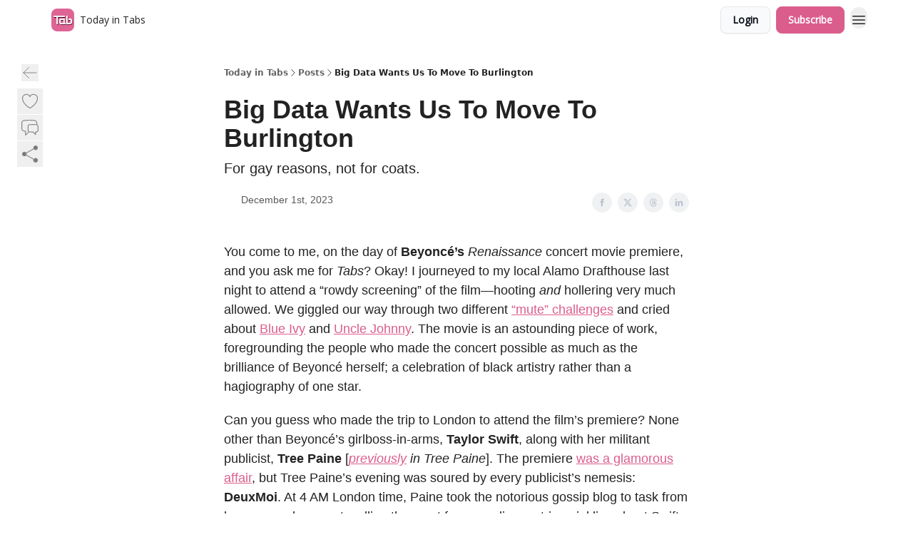

--- FILE ---
content_type: text/html; charset=utf-8
request_url: https://www.todayintabs.com/p/big-data-wants-us-to-move-to-burlington
body_size: 64873
content:
<!DOCTYPE html><html lang="en" class="h-full antialiased"><head><meta charSet="utf-8"/><meta name="viewport" content="width=device-width, initial-scale=1, shrink-to-fit=no"/><link rel="preload" as="image" href="https://media.beehiiv.com/cdn-cgi/image/fit=scale-down,format=auto,onerror=redirect,quality=80/uploads/publication/logo/ca15cc2b-6769-4689-903e-58f44680ca58/thumb_Icon_Bigger.png"/><meta name="mobile-web-app-capable" content="yes"/><meta name="apple-mobile-web-app-capable" content="yes"/><meta name="apple-mobile-web-app-status-bar-style" content="black-translucent"/><meta name="theme-color" content="#000000"/><title>Big Data Wants Us To Move To Burlington</title><meta name="keywords" content="culture, news, technology"/><meta name="author" content="Today in Tabs"/><meta name="description" content="For gay reasons, not for coats."/><meta property="og:type" content="website"/><meta property="og:url" content="https://www.todayintabs.com/p/big-data-wants-us-to-move-to-burlington"/><meta property="og:title" content="Big Data Wants Us To Move To Burlington"/><meta property="og:description" content="For gay reasons, not for coats."/><meta property="og:site_name" content="Today in Tabs"/><meta property="og:image" content="https://beehiiv-images-production.s3.amazonaws.com/uploads/asset/file/6cac8669-efa1-4c88-b0a9-6d238251ff1c/eb5ea1a7-c975-4866-8d69-548c07598550_750x642.jpg?t=1703005340"/><meta property="og:image:width" content="1200"/><meta property="og:image:height" content="630"/><meta property="og:image:alt" content="For gay reasons, not for coats."/><meta name="twitter:url" content="https://www.todayintabs.com/p/big-data-wants-us-to-move-to-burlington"/><meta name="twitter:title" content="Big Data Wants Us To Move To Burlington"/><meta name="twitter:description" content="For gay reasons, not for coats."/><meta name="twitter:image" content="https://beehiiv-images-production.s3.amazonaws.com/uploads/asset/file/6cac8669-efa1-4c88-b0a9-6d238251ff1c/eb5ea1a7-c975-4866-8d69-548c07598550_750x642.jpg?t=1703005340"/><meta name="twitter:card" content="summary_large_image"/><meta name="fb:app_id" content="1932054120322754"/><link rel="canonical" href="https://www.todayintabs.com/p/big-data-wants-us-to-move-to-burlington"/><link rel="icon" href="https://media.beehiiv.com/cdn-cgi/image/fit=scale-down,format=auto,onerror=redirect,quality=80/uploads/publication/logo/ca15cc2b-6769-4689-903e-58f44680ca58/thumb_Icon_Bigger.png" as="image"/><link rel="preload" href="https://fonts.googleapis.com/css2?family=Poppins&amp;display=swap" as="style"/><link rel="preload" href="https://fonts.googleapis.com/css2?family=Open+Sans&amp;display=swap" as="style"/><link rel="alternate" type="application/rss+xml" title="Today in Tabs RSS Feed" href="https://rss.beehiiv.com/feeds/ZRiesnGI0u.xml"/><link rel="apple-touch-icon" href="https://media.beehiiv.com/cdn-cgi/image/fit=scale-down,format=auto,onerror=redirect,quality=80/uploads/publication/logo/ca15cc2b-6769-4689-903e-58f44680ca58/thumb_Icon_Bigger.png"/><link rel="apple-touch-startup-image" href="https://media.beehiiv.com/cdn-cgi/image/fit=scale-down,format=auto,onerror=redirect,quality=80/uploads/publication/thumbnail/ca15cc2b-6769-4689-903e-58f44680ca58/landscape_Icon_Bigger.png"/><link rel="preconnect" href="https://fonts.googleapis.com"/><link rel="preconnect" href="https://fonts.gstatic.com"/><link rel="modulepreload" href="/assets/manifest-bec7c51c.js"/><link rel="modulepreload" href="/assets/entry.client-CHlI1IAS.js"/><link rel="modulepreload" href="/assets/jsx-runtime-D_zvdyIk.js"/><link rel="modulepreload" href="/assets/dayjs.min-D4MzlAtP.js"/><link rel="modulepreload" href="/assets/index-BBzaG9bH.js"/><link rel="modulepreload" href="/assets/i18next-BGmvVs3U.js"/><link rel="modulepreload" href="/assets/_commonjs-dynamic-modules-CtQqbtiX.js"/><link rel="modulepreload" href="/assets/components-C5no-WII.js"/><link rel="modulepreload" href="/assets/utils-LTbePiyI.js"/><link rel="modulepreload" href="/assets/context-DW2-aUzx.js"/><link rel="modulepreload" href="/assets/index-D0OCZx7A.js"/><link rel="modulepreload" href="/assets/types-DwE6zw8E.js"/><link rel="modulepreload" href="/assets/index-Dvnv69vE.js"/><link rel="modulepreload" href="/assets/index-BbOqpIuY.js"/><link rel="modulepreload" href="/assets/useTranslation-CAV35s9Y.js"/><link rel="modulepreload" href="/assets/index-CuoJpgyi.js"/><link rel="modulepreload" href="/assets/index-Wr5yffgI.js"/><link rel="modulepreload" href="/assets/index-H6M7ZPzl.js"/><link rel="modulepreload" href="/assets/useWebThemeContext-BvLGGc2T.js"/><link rel="modulepreload" href="/assets/PoweredByBeehiiv-dCHmWnDl.js"/><link rel="modulepreload" href="/assets/popover-BglPBT3X.js"/><link rel="modulepreload" href="/assets/useIsLoggedIn-B9HyFo9K.js"/><link rel="modulepreload" href="/assets/CreateAction-DcitIHWm.js"/><link rel="modulepreload" href="/assets/YoutubeIcon-C8D7vGn-.js"/><link rel="modulepreload" href="/assets/Image-B-VoZaGM.js"/><link rel="modulepreload" href="/assets/index-DjruDOev.js"/><link rel="modulepreload" href="/assets/index-DKsTtm2M.js"/><link rel="modulepreload" href="/assets/index-k4yTJkAg.js"/><link rel="modulepreload" href="/assets/menu-BDe4Y306.js"/><link rel="modulepreload" href="/assets/transition-T7tmt722.js"/><link rel="modulepreload" href="/assets/SlideUpModal-DfpVndQ8.js"/><link rel="modulepreload" href="/assets/index-DcpNk-OI.js"/><link rel="modulepreload" href="/assets/ChevronDownIcon-BtyKFSr5.js"/><link rel="modulepreload" href="/assets/XMarkIcon-oWoCoh7U.js"/><link rel="modulepreload" href="/assets/dialog-zLTZLq4f.js"/><link rel="modulepreload" href="/assets/index-8M2-4Ab3.js"/><link rel="modulepreload" href="/assets/local_storage-CwLaVEdy.js"/><link rel="modulepreload" href="/assets/useNonRevalidatingFetcher-D20m561v.js"/><link rel="modulepreload" href="/assets/index-DmsvZN0l.js"/><link rel="modulepreload" href="/assets/useIsMobile-tNUqFicK.js"/><link rel="modulepreload" href="/assets/disclosure-BdNBI9vg.js"/><link rel="modulepreload" href="/assets/SparklesIcon-B3zZ80lm.js"/><link rel="modulepreload" href="/assets/useSignupRedirects-D3Wy-IyC.js"/><link rel="modulepreload" href="/assets/useToast-CjxatSEk.js"/><link rel="modulepreload" href="/assets/useTypedLoaderData-CMMwj-4G.js"/><link rel="modulepreload" href="/assets/useWebBuilderCommunicator-DHT3E35p.js"/><link rel="modulepreload" href="/assets/CheckIcon-DzkUH3Qx.js"/><link rel="modulepreload" href="/assets/XMarkIcon-DYFBY0Gw.js"/><link rel="modulepreload" href="/assets/index-C9-YuB-1.js"/><link rel="modulepreload" href="/assets/StatusInputs-1bAxfxmQ.js"/><link rel="modulepreload" href="/assets/use-root-containers-DavySQOK.js"/><link rel="modulepreload" href="/assets/render-CYmDUrls.js"/><link rel="modulepreload" href="/assets/use-owner-o9UGMoFC.js"/><link rel="modulepreload" href="/assets/focus-management-BEFoA6wC.js"/><link rel="modulepreload" href="/assets/hidden-B6e6U2AH.js"/><link rel="modulepreload" href="/assets/keyboard-DCGal9-h.js"/><link rel="modulepreload" href="/assets/use-resolve-button-type-CcS-h_MO.js"/><link rel="modulepreload" href="/assets/bugs-8psK71Yj.js"/><link rel="modulepreload" href="/assets/use-disposables-CE7I-t1e.js"/><link rel="modulepreload" href="/assets/use-tree-walker-CiOtkuwH.js"/><link rel="modulepreload" href="/assets/use-is-mounted-UgPIiBJZ.js"/><link rel="modulepreload" href="/assets/LoginWithPasswordAction-H9wwvgxz.js"/><link rel="modulepreload" href="/assets/usePublication-BfOQZfjb.js"/><link rel="modulepreload" href="/assets/Input-BknZWsAJ.js"/><link rel="modulepreload" href="/assets/RedirectToHiddenInput-BHN85T8w.js"/><link rel="modulepreload" href="/assets/description-BxmUyVSc.js"/><link rel="modulepreload" href="/assets/index-DpAPvMXS.js"/><link rel="modulepreload" href="/assets/root-Cdp69o_-.js"/><link rel="modulepreload" href="/assets/index-CX7-ttLj.js"/><link rel="modulepreload" href="/assets/BackButton-B8mAyQAY.js"/><link rel="modulepreload" href="/assets/index-Bt617SOE.js"/><link rel="modulepreload" href="/assets/HeroChatIcon-Ct_Gmp84.js"/><link rel="modulepreload" href="/assets/LockClosedIcon-2KEQVK5S.js"/><link rel="modulepreload" href="/assets/FreeGatedContent-Cax4z3Xk.js"/><link rel="modulepreload" href="/assets/index-DcCyKzD9.js"/><link rel="modulepreload" href="/assets/ChevronRightIcon-B6u-MYSs.js"/><link rel="modulepreload" href="/assets/index-u66lsudN.js"/><link rel="modulepreload" href="/assets/relativeTime-MEdRDOTz.js"/><link rel="modulepreload" href="/assets/fonts-CjUFERM6.js"/><link rel="modulepreload" href="/assets/ArrowLeftIcon-Bc7qwYZJ.js"/><link rel="modulepreload" href="/assets/_slug-DHTsLPHy.js"/><script>window.__AppGlobals__={"SENTRY_CLIENT_DSN":"https://35c3cc890abe9dbb51e6e513fcd6bbca@o922922.ingest.us.sentry.io/4507170453979136","SENTRY_ENV":"production","SENTRY_RELEASE":"1829caa086b75055a5f3b9edccae3627da21250f","STRIPE_PUBLISHABLE_KEY":"pk_live_51IekcQKHPFAlBzyyGNBguT5BEI7NEBqrTxJhsYN1FI1lQb9iWxU5U2OXfi744NEMx5p7EDXh08YXrudrZkkG9bGc00ZCrkXrxL","VAPID_PUBLIC_KEY":"BEhdtfPr1iefl9Jd16511ML4L5eC4dp4exGTAqE95rZEgjRPqc-k1FymD_b-e7XaC5g43hejZ0y_VGJq72zncjY","VITE_HUMAN_ENABLED":"true","VITE_HUMAN_URL":"//client.px-cloud.net/PXeBumDLwe/main.min.js","VITE_ADNETWORK_PIXELJS_URL":"https://beehiiv-adnetwork-production.s3.amazonaws.com/pixel-js.js","VITE_ADNETWORK_PIXELV2_URL":"https://beehiiv-adnetwork-production.s3.amazonaws.com/pixel-v2.js","RELEASE_VERSION":"v245","VITE_BIRDIE_CLIENT_ID":"q2je1lwj","ENABLE_SENTRY_DEV":false};</script><link rel="stylesheet" href="https://fonts.googleapis.com/css2?family=Poppins&amp;display=swap"/><link rel="stylesheet" href="https://fonts.googleapis.com/css2?family=Open+Sans&amp;display=swap"/><script type="application/ld+json">{"@context":"https://schema.org","@type":"WebPage","identifier":"big-data-wants-us-to-move-to-burlington","url":"http://www.todayintabs.com/p/big-data-wants-us-to-move-to-burlington","mainEntityOfPage":{"@type":"WebPage","@id":"http://www.todayintabs.com/p/big-data-wants-us-to-move-to-burlington"},"headline":"Big Data Wants Us To Move To Burlington","description":"For gay reasons, not for coats.","datePublished":"2023-12-01T19:13:34.608Z","dateModified":"2025-04-15T01:09:48Z","isAccessibleForFree":true,"image":{"@type":"ImageObject","url":"https://beehiiv-images-production.s3.amazonaws.com/uploads/asset/file/6cac8669-efa1-4c88-b0a9-6d238251ff1c/eb5ea1a7-c975-4866-8d69-548c07598550_750x642.jpg?t=1703005340"},"author":{"@type":"Person","image":{"@type":"ImageObject"}},"publisher":{"@type":"Organization","name":"Today in Tabs","url":"https://www.todayintabs.com/","identifier":"ca15cc2b-6769-4689-903e-58f44680ca58","sameAs":[],"logo":{"@type":"ImageObject","url":"https://media.beehiiv.com/cdn-cgi/image/fit=scale-down,format=auto,onerror=redirect,quality=80/uploads/publication/logo/ca15cc2b-6769-4689-903e-58f44680ca58/Icon_Bigger.png","contentUrl":"https://media.beehiiv.com/cdn-cgi/image/fit=scale-down,format=auto,onerror=redirect,quality=80/uploads/publication/logo/ca15cc2b-6769-4689-903e-58f44680ca58/Icon_Bigger.png","thumbnailUrl":"https://media.beehiiv.com/cdn-cgi/image/fit=scale-down,format=auto,onerror=redirect,quality=80/uploads/publication/logo/ca15cc2b-6769-4689-903e-58f44680ca58/thumb_Icon_Bigger.png"},"image":{"@type":"ImageObject","url":"https://media.beehiiv.com/cdn-cgi/image/fit=scale-down,format=auto,onerror=redirect,quality=80/uploads/publication/logo/ca15cc2b-6769-4689-903e-58f44680ca58/Icon_Bigger.png","contentUrl":"https://media.beehiiv.com/cdn-cgi/image/fit=scale-down,format=auto,onerror=redirect,quality=80/uploads/publication/logo/ca15cc2b-6769-4689-903e-58f44680ca58/Icon_Bigger.png","thumbnailUrl":"https://media.beehiiv.com/cdn-cgi/image/fit=scale-down,format=auto,onerror=redirect,quality=80/uploads/publication/logo/ca15cc2b-6769-4689-903e-58f44680ca58/thumb_Icon_Bigger.png"}},"breadcrumb":{"@type":"BreadcrumbList","itemListElement":[{"@type":"ListItem","position":1,"item":{"@id":"https://www.todayintabs.com/","name":"Today in Tabs"}},{"@type":"ListItem","position":2,"item":{"@id":"http://www.todayintabs.com/p/big-data-wants-us-to-move-to-burlington","name":"Big Data Wants Us To Move To Burlington"}}]}}</script><style>:root {
  --wt-primary-color: #db5d8c;
  --wt-text-on-primary-color: #FFFFFF;

  --wt-secondary-color: #F9FAFB;
  --wt-text-on-secondary-color: #030712;

  --wt-tertiary-color: #FFFFFF;
  --wt-text-on-tertiary-color: #222222;

  --wt-background-color: #FFFFFF;
  --wt-text-on-background-color: #222222;

  --wt-subscribe-background-color: #FFFFFF;
  --wt-text-on-subscribe-background-color: #222222;

  --wt-header-font: "Poppins", ui-sans-serif, system-ui, -apple-system, BlinkMacSystemFont, "Segoe UI", Roboto,"Helvetica Neue", Arial, "Noto Sans", sans-serif, "Apple Color Emoji", "Segoe UI Emoji", "Segoe UI Symbol", "Noto Color Emoji";
  --wt-body-font: "Open Sans", ui-sans-serif, system-ui, -apple-system, BlinkMacSystemFont, "Segoe UI", Roboto, "Helvetica Neue", Arial, "Noto Sans", sans-serif, "Apple Color Emoji", "Segoe UI Emoji", "Segoe UI Symbol", "Noto Color Emoji";
  --wt-button-font: "Open Sans", ui-sans-serif, system-ui, -apple-system, BlinkMacSystemFont, "Segoe UI", Roboto, "Helvetica Neue", Arial, "Noto Sans", sans-serif, "Apple Color Emoji", "Segoe UI Emoji", "Segoe UI Symbol", "Noto Color Emoji";

  --wt-border-radius: 8px
}

.bg-wt-primary { background-color: var(--wt-primary-color); }
.text-wt-primary { color: var(--wt-primary-color); }
.border-wt-primary { border-color: var(--wt-primary-color); }

.bg-wt-text-on-primary { background-color: var(--wt-text-on-primary-color); }
.text-wt-text-on-primary { color: var(--wt-text-on-primary-color); }
.border-wt-text-on-primary { border-color: var(--wt-text-on-primary-color); }

.bg-wt-secondary { background-color: var(--wt-secondary-color); }
.text-wt-secondary { color: var(--wt-secondary-color); }
.border-wt-secondary { border-color: var(--wt-secondary-color); }

.bg-wt-text-on-secondary { background-color: var(--wt-text-on-secondary-color); }
.text-wt-text-on-secondary { color: var(--wt-text-on-secondary-color); }
.border-wt-text-on-secondary { border-color: var(--wt-text-on-secondary-color); }

.bg-wt-tertiary { background-color: var(--wt-tertiary-color); }
.text-wt-tertiary { color: var(--wt-tertiary-color); }
.border-wt-tertiary { border-color: var(--wt-tertiary-color); }

.bg-wt-text-on-tertiary { background-color: var(--wt-text-on-tertiary-color); }
.text-wt-text-on-tertiary { color: var(--wt-text-on-tertiary-color); }
.border-wt-text-on-tertiary { border-color: var(--wt-text-on-tertiary-color); }

.bg-wt-background { background-color: var(--wt-background-color); }
.text-wt-background { color: var(--wt-background-color); }
.border-wt-background { border-color: var(--wt-background-color); }

.bg-wt-text-on-background { background-color: var(--wt-text-on-background-color); }
.text-wt-text-on-background { color: var(--wt-text-on-background-color); }
.border-wt-text-on-background { border-color: var(--wt-text-on-background-color); }

.bg-wt-subscribe-background { background-color: var(--wt-subscribe-background-color); }
.text-wt-subscribe-background { color: var(--wt-subscribe-background-color); }
.border-wt-subscribe-background { border-color: var(--wt-subscribe-background-color); }

.bg-wt-text-on-subscribe-background { background-color: var(--wt-text-on-subscribe-background-color); }
.text-wt-text-on-subscribe-background { color: var(--wt-text-on-subscribe-background-color); }
.border-wt-text-on-subscribe-background { border-color: var(--wt-text-on-subscribe-background-color); }

.rounded-wt { border-radius: var(--wt-border-radius); }

.wt-header-font { font-family: var(--wt-header-font); }
.wt-body-font { font-family: var(--wt-body-font); }
.wt-button-font { font-family: var(--wt-button-font); }

input:focus { --tw-ring-color: transparent !important; }

li a { word-break: break-word; }

@media only screen and (max-width:667px) {
  .mob-stack {
    display: block !important;
    width: 100% !important;
  }

  .mob-w-full {
    width: 100% !important;
  }
}

</style><link rel="stylesheet" href="/assets/root-CI65O9zT.css"/><link rel="stylesheet" href="/assets/BackButton-icJ-rWaN.css"/></head><body class="flex h-full flex-col bg-wt-background text-wt-text-on-background"><div class=""><div class="flex min-h-screen flex-col"><div></div><div id="_rht_toaster" style="position:fixed;z-index:9999;top:16px;left:16px;right:16px;bottom:16px;pointer-events:none"></div><nav class="px-4 sm:px-6 w-full py-2" style="background-color:#FFFFFF"><div class="mx-auto w-full max-w-6xl"><div class="mx-auto flex items-center justify-between"><div class="flex items-center space-x-2"><a class="rounded-lg transition:all px-2 py-1 hover:bg-black/5" data-discover="true" href="/"><div class="flex items-center space-x-2"><div class="w-8 h-8 overflow-hidden rounded-wt"><figure class="aspect-square relative h-full overflow-hidden w-full"><img class="absolute inset-0 h-full w-full object-cover" width="100" height="100" src="https://media.beehiiv.com/cdn-cgi/image/fit=scale-down,format=auto,onerror=redirect,quality=80/uploads/publication/logo/ca15cc2b-6769-4689-903e-58f44680ca58/thumb_Icon_Bigger.png" alt="Today in Tabs logo"/></figure></div><span style="color:#222222;font-family:Open Sans, sans-ui-sans-serif, system-ui, -apple-system, BlinkMacSystemFont, &quot;Segoe UI&quot;, Roboto,&quot;Helvetica Neue&quot;, Arial, &quot;Noto Sans&quot;, sans-serif, &quot;Apple Color Emoji&quot;, &quot;Segoe UI Emoji&quot;, &quot;Segoe UI Symbol&quot;, &quot;Noto Color Emoji&quot;" class="hidden text-sm sm:text-md wt-text-primary md:block text-md font-regular font-ariel">Today in Tabs</span></div></a><div class="opacity-0 block"><div class="z-20 flex gap-1"><a class="transition:all rounded-wt px-2 py-2 hover:bg-black/5" data-discover="true" href="/c/about"><span style="color:#222222;font-family:Open Sans, sans-ui-sans-serif, system-ui, -apple-system, BlinkMacSystemFont, &quot;Segoe UI&quot;, Roboto,&quot;Helvetica Neue&quot;, Arial, &quot;Noto Sans&quot;, sans-serif, &quot;Apple Color Emoji&quot;, &quot;Segoe UI Emoji&quot;, &quot;Segoe UI Symbol&quot;, &quot;Noto Color Emoji&quot;" class="whitespace-nowrap text-xs sm:block text-md font-regular font-ariel">About Tabs</span></a><a class="transition:all rounded-wt px-2 py-2 hover:bg-black/5" href="https://www.todayintabs.com/p/what-was-tabs" target="_blank" rel="nofollow noreferrer noopener"><span style="color:#222222;font-family:Open Sans, sans-ui-sans-serif, system-ui, -apple-system, BlinkMacSystemFont, &quot;Segoe UI&quot;, Roboto,&quot;Helvetica Neue&quot;, Arial, &quot;Noto Sans&quot;, sans-serif, &quot;Apple Color Emoji&quot;, &quot;Segoe UI Emoji&quot;, &quot;Segoe UI Symbol&quot;, &quot;Noto Color Emoji&quot;" class="whitespace-nowrap text-xs sm:block text-md font-regular font-ariel">The Backstory</span></a><a class="transition:all rounded-wt px-2 py-2 hover:bg-black/5" href="https://www.todayintabs.com/t/Today-in-Polly" target="_blank" rel="nofollow noreferrer noopener"><span style="color:#222222;font-family:Open Sans, sans-ui-sans-serif, system-ui, -apple-system, BlinkMacSystemFont, &quot;Segoe UI&quot;, Roboto,&quot;Helvetica Neue&quot;, Arial, &quot;Noto Sans&quot;, sans-serif, &quot;Apple Color Emoji&quot;, &quot;Segoe UI Emoji&quot;, &quot;Segoe UI Symbol&quot;, &quot;Noto Color Emoji&quot;" class="whitespace-nowrap text-xs sm:block text-md font-regular font-ariel">Today in Polly</span></a><a class="transition:all rounded-wt px-2 py-2 hover:bg-black/5" href="https://rss.beehiiv.com/feeds/ZRiesnGI0u.xml" target="_blank" rel="nofollow noreferrer noopener"><span style="color:#222222;font-family:Open Sans, sans-ui-sans-serif, system-ui, -apple-system, BlinkMacSystemFont, &quot;Segoe UI&quot;, Roboto,&quot;Helvetica Neue&quot;, Arial, &quot;Noto Sans&quot;, sans-serif, &quot;Apple Color Emoji&quot;, &quot;Segoe UI Emoji&quot;, &quot;Segoe UI Symbol&quot;, &quot;Noto Color Emoji&quot;" class="whitespace-nowrap text-xs sm:block text-md font-regular font-ariel">RSS Feed</span></a></div></div></div><div class="flex items-center space-x-2"><div class="flex items-center space-x-2"><button class="border font-medium shadow-sm wt-button-font inline-flex items-center disabled:bg-gray-400 disabled:cursor-not-allowed focus:outline-none focus:ring-2 focus:ring-offset-2 justify-center transition-colors rounded-wt px-4 py-2 text-sm border-gray-300 text-gray-700 bg-white shadow-md focus:ring-wt-primary !text-sm !font-semibold shadow-none" style="background:#F9FAFB;border:1px solid #E5E7EB;color:#030712;font-family:Open Sans">Login</button><a class="border font-medium shadow-sm wt-button-font inline-flex items-center disabled:bg-gray-400 disabled:cursor-not-allowed focus:outline-none focus:ring-2 focus:ring-offset-2 justify-center transition-colors rounded-wt px-4 py-2 text-sm border-wt-primary text-wt-text-on-primary bg-wt-primary disabled:border-gray-500 focus:ring-wt-primary whitespace-nowrap !text-sm !font-semibold shadow-none" style="background:#db5d8c;border:1px solid #db5d8c;color:#FFFFFF;font-family:Open Sans" data-discover="true" href="/subscribe">Subscribe</a></div><div class="relative inline-block text-left" data-headlessui-state=""><button aria-label="Menu" class="rounded-full transition-all" id="headlessui-menu-button-_R_6jl5_" type="button" aria-haspopup="menu" aria-expanded="false" data-headlessui-state=""><div class="mt-1.5 rounded hover:bg-black/5" style="color:#222222"><svg xmlns="http://www.w3.org/2000/svg" fill="none" viewBox="0 0 24 24" stroke-width="1.5" stroke="currentColor" aria-hidden="true" data-slot="icon" class="h-6 w-6"><path stroke-linecap="round" stroke-linejoin="round" d="M3.75 6.75h16.5M3.75 12h16.5m-16.5 5.25h16.5"></path></svg></div></button></div></div></div></div></nav><main class="flex-grow"><div><div class="sticky top-0 z-50 w-full"><div aria-valuemax="100" aria-valuemin="0" aria-valuenow="0" aria-valuetext="0%" role="progressbar" data-state="loading" data-value="0" data-max="100" class="relative overflow-hidden h-1.5 bg-transparent w-full"><div data-state="loading" data-value="0" data-max="100" class="h-full w-full bg-wt-primary" style="width:0%"></div></div></div><div class="fixed bottom-0 left-0 z-50 px-4"></div><script type="module">
var e, t, r, i, n;
(t = {}),
  (r = {}),
  null ==
    (i = (e =
      "undefined" != typeof globalThis
        ? globalThis
        : "undefined" != typeof self
          ? self
          : "undefined" != typeof window
            ? window
            : "undefined" != typeof global
              ? global
              : {}).parcelRequire326a) &&
    (((i = function (e) {
      if (e in t) return t[e].exports;
      if (e in r) {
        var i = r[e];
        delete r[e];
        var n = { id: e, exports: {} };
        return (t[e] = n), i.call(n.exports, n, n.exports), n.exports;
      }
      var o = Error("Cannot find module '" + e + "'");
      throw ((o.code = "MODULE_NOT_FOUND"), o);
    }).register = function (e, t) {
      r[e] = t;
    }),
    (e.parcelRequire326a = i)),
  (n = i.register)("gUOGs", function (e, t) {
    Object.defineProperty(e.exports, "__esModule", { value: !0 });
    var r,
      n = i("kBCj4"),
      o = i("53LBo"),
      s = [],
      a = (function () {
        function e(e) {
          (this.$$observationTargets = []),
            (this.$$activeTargets = []),
            (this.$$skippedTargets = []);
          var t =
            void 0 === e
              ? "Failed to construct 'ResizeObserver': 1 argument required, but only 0 present."
              : "function" != typeof e
                ? "Failed to construct 'ResizeObserver': The callback provided as parameter 1 is not a function."
                : void 0;
          if (t) throw TypeError(t);
          this.$$callback = e;
        }
        return (
          (e.prototype.observe = function (e) {
            var t = d("observe", e);
            if (t) throw TypeError(t);
            u(this.$$observationTargets, e) >= 0 ||
              (this.$$observationTargets.push(new n.ResizeObservation(e)),
              0 > s.indexOf(this) && (s.push(this), v()));
          }),
          (e.prototype.unobserve = function (e) {
            var t = d("unobserve", e);
            if (t) throw TypeError(t);
            var r = u(this.$$observationTargets, e);
            r < 0 ||
              (this.$$observationTargets.splice(r, 1),
              0 === this.$$observationTargets.length && c(this));
          }),
          (e.prototype.disconnect = function () {
            (this.$$observationTargets = []),
              (this.$$activeTargets = []),
              c(this);
          }),
          e
        );
      })();
    function c(e) {
      var t = s.indexOf(e);
      t >= 0 && (s.splice(t, 1), $());
    }
    function d(e, t) {
      return void 0 === t
        ? "Failed to execute '" +
            e +
            "' on 'ResizeObserver': 1 argument required, but only 0 present."
        : t && t.nodeType === window.Node.ELEMENT_NODE
          ? void 0
          : "Failed to execute '" +
            e +
            "' on 'ResizeObserver': parameter 1 is not of type 'Element'.";
    }
    function u(e, t) {
      for (var r = 0; r < e.length; r += 1) if (e[r].target === t) return r;
      return -1;
    }
    e.exports.ResizeObserver = a;
    var l = function (e) {
        s.forEach(function (t) {
          (t.$$activeTargets = []),
            (t.$$skippedTargets = []),
            t.$$observationTargets.forEach(function (r) {
              r.isActive() &&
                (h(r.target) > e
                  ? t.$$activeTargets.push(r)
                  : t.$$skippedTargets.push(r));
            });
        });
      },
      f = function () {
        var e = 1 / 0;
        return (
          s.forEach(function (t) {
            if (t.$$activeTargets.length) {
              var r = [];
              t.$$activeTargets.forEach(function (t) {
                var i = new o.ResizeObserverEntry(t.target);
                r.push(i),
                  (t.$$broadcastWidth = i.contentRect.width),
                  (t.$$broadcastHeight = i.contentRect.height);
                var n = h(t.target);
                n < e && (e = n);
              }),
                t.$$callback(r, t),
                (t.$$activeTargets = []);
            }
          }),
          e
        );
      },
      p = function () {
        var e = new window.ErrorEvent("ResizeLoopError", {
          message:
            "ResizeObserver loop completed with undelivered notifications.",
        });
        window.dispatchEvent(e);
      },
      h = function (e) {
        for (var t = 0; e.parentNode; ) (e = e.parentNode), (t += 1);
        return t;
      },
      g = function () {
        for (
          l(0);
          s.some(function (e) {
            return !!e.$$activeTargets.length;
          });

        )
          l(f());
        s.some(function (e) {
          return !!e.$$skippedTargets.length;
        }) && p();
      },
      v = function () {
        r || b();
      },
      b = function () {
        r = window.requestAnimationFrame(function () {
          g(), b();
        });
      },
      $ = function () {
        r &&
          !s.some(function (e) {
            return !!e.$$observationTargets.length;
          }) &&
          (window.cancelAnimationFrame(r), (r = void 0));
      };
    e.exports.install = function () {
      return (window.ResizeObserver = a);
    };
  }),
  n("kBCj4", function (e, t) {
    Object.defineProperty(e.exports, "__esModule", { value: !0 });
    var r = i("ardMU"),
      n = (function () {
        function e(e) {
          (this.target = e),
            (this.$$broadcastWidth = this.$$broadcastHeight = 0);
        }
        return (
          Object.defineProperty(e.prototype, "broadcastWidth", {
            get: function () {
              return this.$$broadcastWidth;
            },
            enumerable: !0,
            configurable: !0,
          }),
          Object.defineProperty(e.prototype, "broadcastHeight", {
            get: function () {
              return this.$$broadcastHeight;
            },
            enumerable: !0,
            configurable: !0,
          }),
          (e.prototype.isActive = function () {
            var e = r.ContentRect(this.target);
            return (
              !!e &&
              (e.width !== this.broadcastWidth ||
                e.height !== this.broadcastHeight)
            );
          }),
          e
        );
      })();
    e.exports.ResizeObservation = n;
  }),
  n("ardMU", function (e, t) {
    Object.defineProperty(e.exports, "__esModule", { value: !0 }),
      (e.exports.ContentRect = function (e) {
        if ("getBBox" in e) {
          var t = e.getBBox();
          return Object.freeze({
            height: t.height,
            left: 0,
            top: 0,
            width: t.width,
          });
        }
        var r = window.getComputedStyle(e);
        return Object.freeze({
          height: parseFloat(r.height || "0"),
          left: parseFloat(r.paddingLeft || "0"),
          top: parseFloat(r.paddingTop || "0"),
          width: parseFloat(r.width || "0"),
        });
      });
  }),
  n("53LBo", function (e, t) {
    Object.defineProperty(e.exports, "__esModule", { value: !0 });
    var r = i("ardMU");
    e.exports.ResizeObserverEntry = function (e) {
      (this.target = e), (this.contentRect = r.ContentRect(e));
    };
  }),
  (function () {
    if (
      !(function () {
        if (!window.__stwts || !Object.keys(window.__stwts).length)
          return (
            (window.__stwts = { buildVersion: "1.0.0", widgets: { init: !0 } }),
            !0
          );
      })()
    )
      return;
    function e(e, t) {
      t <= 300 && (e.style.width = "300px"),
        t >= 600 && (e.style.width = "600px"),
        t > 300 && t < 600 && (e.style.width = `${t}px`);
    }
    "undefined" == typeof ResizeObserver && i("gUOGs").install();
    let t = new (ResizeObserver || window.ResizeObserver)(function (t) {
      t.forEach((t) => {
        let r = t?.contentRect?.width,
          i = t.target.querySelector("iframe");
        r && i && e(i, r);
      });
    });

    function loadStocktwitsEmbeds() {
      Array.from(
        document.querySelectorAll("blockquote.stocktwits-embedded-post"),
      ).forEach((r) => {
        !(function (t, r) {
          if (t.getAttribute("visited")) return;
          let i = t.getAttribute("data-origin"),
            n = t.getAttribute("data-id"),
            o = document.createElement("div");
          (o.style.display = "flex"),
            (o.style.maxWidth = "600px"),
            (o.style.width = "100%"),
            (o.style.marginTop = "10px"),
            (o.style.marginBottom = "10px");
          let s = document.createElement("iframe");
          o.appendChild(s);
          let a = `${i}/embeddable/message/${n}`;
          (s.style.width = "640px"),
            (s.style.height = "0"),
            (s.style.maxWidth = "600px"),
            (s.style.position = "static"),
            (s.style.visibility = "visible"),
            (s.style.display = "block"),
            (s.style.flexGrow = "1"),
            s.setAttribute("frameborder", "0"),
            s.setAttribute("allowtransparency", "true"),
            s.setAttribute("scrolling", "no"),
            s.setAttribute("allowfullscreen", "true");
          let c = !1,
            d = null;
          function u(e) {
            c = !0;
            let { height: r } = e.data;
            void 0 !== r && (s.style.height = `${r}px`),
              document.body.contains(t) && t.remove();
          }
          t.parentNode.insertBefore(o, t), t.setAttribute("visited", true),
            s.addEventListener("load", function () {
              e(s, o.clientWidth),
                (function () {
                  let e = () => {
                    ((d = new MessageChannel()).port1.onmessage = u),
                      s.contentWindow.postMessage(
                        { message: "initialize" },
                        "*",
                        [d.port2],
                      );
                  };
                  e();
                  let t = setInterval(() => {
                    c ? clearInterval(t) : e();
                  }, 60);
                })();
            }),
            s.setAttribute("src", a),
            r.observe(o);
        })(r, t);
      });
    }

    window.__stwts.loadStocktwitsEmbeds = loadStocktwitsEmbeds;
  })();
</script><div class="relative mx-auto max-w-6xl px-4"><div class="fixed bottom-0 left-0 top-auto z-20 w-full rounded bg-wt-background shadow-xl transition-all duration-300 ease-in-out md:bottom-auto md:z-auto md:!w-fit md:border-none md:shadow-none opacity-100 md:top-20"><div class="absolute left-0 top-0 w-full border border-t border-wt-text-on-background bg-wt-background opacity-10 md:hidden"></div><div class="mx-auto w-full max-w-6xl px-0 lg:px-4"><div class="flex flex-col gap-8 md:h-40"><div class=""><div class="grid grid-cols-3 p-4 px-8 sm:p-2 sm:px-2 md:grid-cols-1 md:gap-2"><div class="relative flex flex-col justify-center md:left-1"><div class="flex h-7 w-7 items-center justify-center rounded-wt transition-all hover:bg-black/5"><button class="cursor-pointer"><svg xmlns="http://www.w3.org/2000/svg" fill="none" viewBox="0 0 24 24" stroke-width="1.5" stroke="currentColor" aria-hidden="true" data-slot="icon" class="h-6 w-6 stroke-1 text-wt-text-on-background opacity-50"><path stroke-linecap="round" stroke-linejoin="round" d="M10.5 19.5 3 12m0 0 7.5-7.5M3 12h18"></path></svg></button></div></div><div class="flex items-center justify-center gap-3 md:flex-col md:items-start md:gap-1"><button class="group" type="button"><div class="text-wt-text-on-background opacity-50 group-hover:opacity-100 flex items-center"><div class="rounded-full p-1 hover:bg-[#f3f4f6]"><svg xmlns="http://www.w3.org/2000/svg" fill="none" viewBox="0 0 24 24" stroke-width="1.5" stroke="currentColor" class="h-7 w-7 outline-none h-4 w-4 stroke-1"><path stroke-linecap="round" stroke-linejoin="round" d="M21 8.25c0-2.485-2.099-4.5-4.688-4.5-1.935 0-3.597 1.126-4.312 2.733-.715-1.607-2.377-2.733-4.313-2.733C5.1 3.75 3 5.765 3 8.25c0 7.22 9 12 9 12s9-4.78 9-12Z"></path></svg></div><span class="hidden text-transparent text-sm font-medium group-hover:opacity-100">0</span></div></button><button type="button" class="group relative top-[1px] flex items-center outline-none md:pt-0"><div class="rounded-full p-1 hover:bg-[#f3f4f6]"><svg xmlns="http://www.w3.org/2000/svg" fill="none" viewBox="0 0 24 24" stroke-width="1.5" stroke="currentColor" class="h-7 w-7 stroke-1 text-wt-text-on-background opacity-50 group-hover:opacity-100"><path stroke-linecap="round" stroke-linejoin="round" d="M20.25 8.511c.884.284 1.5 1.128 1.5 2.097v4.286c0 1.136-.847 2.1-1.98 2.193-.34.027-.68.052-1.02.072v3.091l-3-3c-1.354 0-2.694-.055-4.02-.163a2.115 2.115 0 0 1-.825-.242m9.345-8.334a2.126 2.126 0 0 0-.476-.095 48.64 48.64 0 0 0-8.048 0c-1.131.094-1.976 1.057-1.976 2.192v4.286c0 .837.46 1.58 1.155 1.951m9.345-8.334V6.637c0-1.621-1.152-3.026-2.76-3.235A48.455 48.455 0 0 0 11.25 3c-2.115 0-4.198.137-6.24.402-1.608.209-2.76 1.614-2.76 3.235v6.226c0 1.621 1.152 3.026 2.76 3.235.577.075 1.157.14 1.74.194V21l4.155-4.155"></path></svg></div><span class="hidden relative -top-[1px] text-sm font-medium group-hover:opacity-100 md:top-0">0</span></button><div class="relative z-20 inline-block text-left md:z-0" data-headlessui-state=""><button class="relative right-[2px] top-[1.5px] outline-none md:right-[0px]" id="headlessui-menu-button-_R_3qlkl5_" type="button" aria-haspopup="menu" aria-expanded="false" data-headlessui-state=""><div class="flex items-center rounded-full p-1 hover:bg-[#f3f4f6]"><svg xmlns="http://www.w3.org/2000/svg" viewBox="0 0 24 24" stroke-width="1.5" stroke="currentColor" class="text-wt-text-on-background opacity-50 hover:opacity-100 h-7 w-7 stroke-1 text-gray-400"><path stroke-linecap="round" stroke-linejoin="round" d="M7.217 10.907a2.25 2.25 0 1 0 0 2.186m0-2.186c.18.324.283.696.283 1.093s-.103.77-.283 1.093m0-2.186 9.566-5.314m-9.566 7.5 9.566 5.314m0 0a2.25 2.25 0 1 0 3.935 2.186 2.25 2.25 0 0 0-3.935-2.186Zm0-12.814a2.25 2.25 0 1 0 3.933-2.185 2.25 2.25 0 0 0-3.933 2.185Z"></path></svg></div></button></div></div></div></div></div></div></div><div class=""><div class="mx-auto flex max-w-2xl flex-col pb-4"><div class="mt-8" style="padding-left:10px;padding-right:10px"><ul class="flex flex-wrap items-center gap-2 text-xs font-semibold"><li class="flex items-center gap-2 text-wt-text-on-background"><a href="../" class="opacity-70">Today in Tabs</a><svg xmlns="http://www.w3.org/2000/svg" fill="none" viewBox="0 0 24 24" stroke-width="1.5" stroke="currentColor" aria-hidden="true" data-slot="icon" height="14px"><path stroke-linecap="round" stroke-linejoin="round" d="m8.25 4.5 7.5 7.5-7.5 7.5"></path></svg></li><li class="flex items-center gap-2 text-wt-text-on-background"><span class="opacity-70">Posts</span><svg xmlns="http://www.w3.org/2000/svg" fill="none" viewBox="0 0 24 24" stroke-width="1.5" stroke="currentColor" aria-hidden="true" data-slot="icon" height="14px"><path stroke-linecap="round" stroke-linejoin="round" d="m8.25 4.5 7.5 7.5-7.5 7.5"></path></svg></li><li class="flex items-center gap-2 text-wt-text-on-background"><span class="!opacity-100">Big Data Wants Us To Move To Burlington</span></li></ul></div><div><div><div><link href="https://fonts.gstatic.com" rel="preconnect"><link href="https://fonts.googleapis.com/css2?family=Poppins&amp;display=swap" rel="stylesheet"><link href="https://fonts.googleapis.com/css2?family=Open+Sans&amp;display=swap" rel="stylesheet"><link href="https://fonts.googleapis.com/css2?family=Open+Sans&amp;display=swap" rel="stylesheet"><style type="text/css">
:root {
  --wt-primary-color: #db5d8c;
  --wt-text-on-primary-color: #FFFFFF;

  --wt-secondary-color: #F9FAFB;
  --wt-text-on-secondary-color: #030712;

  --wt-tertiary-color: #FFFFFF;
  --wt-text-on-tertiary-color: #222222;

  --wt-background-color: #FFFFFF;
  --wt-text-on-background-color: #222222;

  --wt-subscribe-background-color: #FFFFFF;
  --wt-text-on-subscribe-background-color: #222222;

  --wt-header-font: "Poppins", ui-sans-serif, system-ui, -apple-system, BlinkMacSystemFont, "Segoe UI", Roboto,"Helvetica Neue", Arial, "Noto Sans", sans-serif, "Apple Color Emoji", "Segoe UI Emoji", "Segoe UI Symbol", "Noto Color Emoji";
  --wt-body-font: "Open Sans", ui-sans-serif, system-ui, -apple-system, BlinkMacSystemFont, "Segoe UI", Roboto, "Helvetica Neue", Arial, "Noto Sans", sans-serif, "Apple Color Emoji", "Segoe UI Emoji", "Segoe UI Symbol", "Noto Color Emoji";
  --wt-button-font: "Open Sans", ui-sans-serif, system-ui, -apple-system, BlinkMacSystemFont, "Segoe UI", Roboto, "Helvetica Neue", Arial, "Noto Sans", sans-serif, "Apple Color Emoji", "Segoe UI Emoji", "Segoe UI Symbol", "Noto Color Emoji";

  --wt-border-radius: 8px
}

.bg-wt-primary { background-color: var(--wt-primary-color); }
.text-wt-primary { color: var(--wt-primary-color); }
.border-wt-primary { border-color: var(--wt-primary-color); }

.bg-wt-text-on-primary { background-color: var(--wt-text-on-primary-color); }
.text-wt-text-on-primary { color: var(--wt-text-on-primary-color); }
.border-wt-text-on-primary { border-color: var(--wt-text-on-primary-color); }

.bg-wt-secondary { background-color: var(--wt-secondary-color); }
.text-wt-secondary { color: var(--wt-secondary-color); }
.border-wt-secondary { border-color: var(--wt-secondary-color); }

.bg-wt-text-on-secondary { background-color: var(--wt-text-on-secondary-color); }
.text-wt-text-on-secondary { color: var(--wt-text-on-secondary-color); }
.border-wt-text-on-secondary { border-color: var(--wt-text-on-secondary-color); }

.bg-wt-tertiary { background-color: var(--wt-tertiary-color); }
.text-wt-tertiary { color: var(--wt-tertiary-color); }
.border-wt-tertiary { border-color: var(--wt-tertiary-color); }

.bg-wt-text-on-tertiary { background-color: var(--wt-text-on-tertiary-color); }
.text-wt-text-on-tertiary { color: var(--wt-text-on-tertiary-color); }
.border-wt-text-on-tertiary { border-color: var(--wt-text-on-tertiary-color); }

.bg-wt-background { background-color: var(--wt-background-color); }
.text-wt-background { color: var(--wt-background-color); }
.border-wt-background { border-color: var(--wt-background-color); }

.bg-wt-text-on-background { background-color: var(--wt-text-on-background-color); }
.text-wt-text-on-background { color: var(--wt-text-on-background-color); }
.border-wt-text-on-background { border-color: var(--wt-text-on-background-color); }

.bg-wt-subscribe-background { background-color: var(--wt-subscribe-background-color); }
.text-wt-subscribe-background { color: var(--wt-subscribe-background-color); }
.border-wt-subscribe-background { border-color: var(--wt-subscribe-background-color); }

.bg-wt-text-on-subscribe-background { background-color: var(--wt-text-on-subscribe-background-color); }
.text-wt-text-on-subscribe-background { color: var(--wt-text-on-subscribe-background-color); }
.border-wt-text-on-subscribe-background { border-color: var(--wt-text-on-subscribe-background-color); }

.rounded-wt { border-radius: var(--wt-border-radius); }

.wt-header-font { font-family: var(--wt-header-font); }
.wt-body-font { font-family: var(--wt-body-font); }
.wt-button-font { font-family: var(--wt-button-font); }

input:focus { --tw-ring-color: transparent !important; }

li a { word-break: break-word; }

@media only screen and (max-width:667px) {
  .mob-stack {
    display: block !important;
    width: 100% !important;
  }

  .mob-w-full {
    width: 100% !important;
  }
}

</style><style></style><script async="" id="tiktok-script" src="https://www.tiktok.com/embed.js" type="text/javascript"></script><script async="" defer="" id="twitter-wjs" src="https://platform.twitter.com/widgets.js" type="text/javascript"></script><style>
  .table-base, .table-c, .table-h { border: 1px solid #C0C0C0; }
  .table-c { padding:5px; background-color:#FFFFFF; }
  .table-c p { color: #2D2D2D; font-family:'Helvetica',Arial,sans-serif !important; overflow-wrap: break-word; }
  .table-h { padding:5px; background-color:#F1F1F1; }
  .table-h p { color: #2A2A2A; font-family:'Trebuchet MS','Lucida Grande',Tahoma,sans-serif !important; overflow-wrap: break-word; }
</style></div><div class="bg-wt-background" style="color: var(--wt-text-on-background-color) !important;"><div class="rendered-post" style="max-width: 672px; margin: 0 auto;"><div class="bg-wt-background text-wt-text-on-background"><div style="padding-top:1.5rem; padding-bottom:1.5rem;"><style>
  .bh__byline_wrapper {
    font-size: .875rem;
    line-height: 1.25rem;
    vertical-align: middle;
    justify-content: space-between;
    display: block;
  }
  
  .bh__byline_social_wrapper {
    display: flex;
    margin-top: 0.5rem;
    align-items: center;
  }
  
  .bh__byline_social_wrapper > * + * {
    margin-left: 0.5rem;
  }
  
  @media (min-width: 768px) {
    .bh__byline_wrapper {
      display: flex;
    }
  
    .bh__byline_social_wrapper {
      margin-top: 0rem;
    }
  }
</style><div id="web-header" style="padding-left: 10px; padding-right: 10px; color: var(--wt-text-on-background-color) !important; padding-bottom: 2rem;"><h1 style="font-size: 36px; font-family:'Helvetica',Arial,sans-serif; line-height: 2.5rem; padding-bottom: 8px; font-weight: 700;">Big Data Wants Us To Move To Burlington</h1><h2 style="font-size: 20px; font-family:'Helvetica',Arial,sans-serif; line-height: 1.75rem; padding-bottom: 20px; font-weight: 400;">For gay reasons, not for coats.</h2><div class="bh__byline_wrapper"><div><div style="display:flex;"><div style="display:flex; flex-direction:row; justify-content:flex-start;"><div style="display:flex;"></div><div style="display:flex; align-items:center;"><p style="left:24px;position:relative;font-family:'Helvetica',Arial,sans-serif;font-weight:normal;font-size:14px;color: var(--wt-text-on-background-color);margin:0px;line-height:20px;"><span class="text-wt-text-on-background" style="opacity:0.75;"> December 1st, 2023 </span></p></div></div></div></div><div class="bh__byline_social_wrapper"><a href="https://www.facebook.com/sharer/sharer.php?u=https%3A%2F%2Fwww.todayintabs.com%2Fp%2Fbig-data-wants-us-to-move-to-burlington" target="_blank"><div style="max-width:28px;"><svg fill="none" height="100%" viewBox="0 0 212 212" width="100%" xmlns="http://www.w3.org/2000/svg"><circle cx="106.214" cy="105.5" fill-opacity="0.15" fill="#9CA3AF" r="105.5"></circle><path d="M96.9223 92.1778H87.0327V105.498H96.9223V145.461H113.405V105.498H125.273L126.591 92.1778H113.405V86.5165C113.405 83.5193 114.064 82.1873 117.031 82.1873H126.591V65.5364H114.064C102.197 65.5364 96.9223 70.8647 96.9223 80.8552V92.1778Z" fill="#BAC2CE"></path></svg></div></a><a href="https://twitter.com/intent/tweet?text=For+gay+reasons%2C+not+for+coats.&amp;url=https%3A%2F%2Fwww.todayintabs.com%2Fp%2Fbig-data-wants-us-to-move-to-burlington" target="_blank"><div style="max-width:28px;"><svg fill="none" height="100%" viewBox="0 0 52 52" width="100%" xmlns="http://www.w3.org/2000/svg"><circle cx="26" cy="26" fill-opacity="0.15" fill="#9CA3AF" r="26"></circle><path d="M18.244 2.25h3.308l-7.227 8.26 8.502 11.24H16.17l-5.214-6.817L4.99 21.75H1.68l7.73-8.835L1.254 2.25H8.08l4.713 6.231zm-1.161 17.52h1.833L7.084 4.126H5.117z" fill="#BAC2CE" transform="translate(14,14)"></path></svg></div></a><a href="https://www.threads.net/intent/post?text=For+gay+reasons%2C+not+for+coats.+https%3A%2F%2Fwww.todayintabs.com%2Fp%2Fbig-data-wants-us-to-move-to-burlington" target="_blank"><div style="max-width:28px;"><svg fill="none" height="100%" viewBox="0 0 211 211" width="100%" xmlns="http://www.w3.org/2000/svg"><circle cx="105.5" cy="105.5" fill-opacity="0.15" fill="#9CA3AF" r="105.5"></circle><path d="M125.185 102.469C124.828 102.298 124.465 102.133 124.097 101.975C123.456 90.1702 117.006 83.4121 106.175 83.3429C106.126 83.3426 106.077 83.3426 106.028 83.3426C99.5502 83.3426 94.1624 86.1078 90.8463 91.1396L96.8028 95.2256C99.2801 91.4671 103.168 90.6658 106.031 90.6658C106.064 90.6658 106.097 90.6658 106.13 90.6661C109.696 90.6889 112.387 91.7257 114.129 93.7477C115.397 95.2198 116.244 97.254 116.664 99.8213C113.502 99.2839 110.083 99.1187 106.427 99.3283C96.13 99.9214 89.5101 105.927 89.9547 114.272C90.1803 118.505 92.2891 122.147 95.8924 124.526C98.9389 126.537 102.863 127.52 106.941 127.297C112.326 127.002 116.551 124.948 119.498 121.19C121.737 118.337 123.152 114.64 123.777 109.981C126.344 111.53 128.246 113.568 129.296 116.019C131.083 120.184 131.187 127.028 125.602 132.608C120.709 137.496 114.827 139.611 105.938 139.677C96.0779 139.603 88.6207 136.441 83.7723 130.278C79.2321 124.506 76.8857 116.17 76.7982 105.5C76.8857 94.8301 79.2321 86.4937 83.7723 80.7222C88.6207 74.5587 96.0778 71.3965 105.938 71.3232C115.87 71.3971 123.457 74.5745 128.491 80.7677C130.959 83.8048 132.82 87.6242 134.047 92.0775L141.028 90.2151C139.54 84.7337 137.2 80.0102 134.016 76.0929C127.563 68.1529 118.124 64.0844 105.962 64H105.914C93.777 64.0841 84.4441 68.1681 78.1742 76.1384C72.5949 83.2311 69.7169 93.1 69.6202 105.471L69.6199 105.5L69.6202 105.529C69.7169 117.9 72.5949 127.769 78.1742 134.862C84.4441 142.832 93.777 146.916 105.914 147H105.962C116.753 146.925 124.358 144.1 130.624 137.84C138.822 129.65 138.575 119.385 135.873 113.083C133.934 108.564 130.239 104.893 125.185 102.469ZM106.555 119.985C102.042 120.239 97.3533 118.213 97.1221 113.874C96.9507 110.657 99.4116 107.067 106.832 106.64C107.682 106.591 108.516 106.567 109.335 106.567C112.03 106.567 114.552 106.829 116.844 107.33C115.989 118.008 110.974 119.742 106.555 119.985Z" fill="#BAC2CE"></path></svg></div></a><a href="https://www.linkedin.com/sharing/share-offsite?url=https%3A%2F%2Fwww.todayintabs.com%2Fp%2Fbig-data-wants-us-to-move-to-burlington" target="_blank"><div style="max-width:28px;"><svg fill="none" height="100%" viewBox="0 0 211 211" width="100%" xmlns="http://www.w3.org/2000/svg"><circle cx="105.5" cy="105.5" fill-opacity="0.15" fill="#9CA3AF" r="105.5"></circle><path d="M82.1892 75.4698C82.1892 80.1362 78.526 83.8026 73.8638 83.8026C69.2015 83.8026 65.5383 80.1362 65.5383 75.4698C65.5383 70.8034 69.2015 67.137 73.8638 67.137C78.526 67.137 82.1892 70.8034 82.1892 75.4698ZM82.1892 90.4689H65.5383V143.799H82.1892V90.4689ZM108.831 90.4689H92.1797V143.799H108.831V115.801C108.831 100.135 128.812 98.8017 128.812 115.801V143.799H145.463V110.134C145.463 83.8026 115.824 84.8026 108.831 97.8018V90.4689Z" fill="#BAC2CE"></path></svg></div></a></div></div></div><div id="content-blocks"><style>
  p span[style*="font-size"] { line-height: 1.6; }
</style><div style="padding-bottom:10px;padding-left:10px;padding-right:10px;padding-top:10px;"><p style="color:#2D2D2D;color:var(--wt-text-on-background-color) !important;font-family:'Helvetica',Arial,sans-serif;font-size:18px;line-height:27px;text-align:left;"> You come to me, on the day of <b>Beyoncé’s</b>&nbsp;<i>Renaissance </i>concert movie premiere, and you ask me for <i>Tabs</i>? Okay! I journeyed to my local Alamo Drafthouse last night to attend a “rowdy screening” of the film—hooting <i>and</i> hollering very much allowed. We giggled our way through two different <a class="link" href="https://www.youtube.com/watch?v=vw7MLLByL3g&amp;ab_channel=FeimLive" target="_blank" style="-webkit-text-decoration:underline #db5d8c;color:#db5d8c;text-decoration:underline #db5d8c;word-break:break-word;;">“mute” challenges</a> and cried about <a class="link" href="https://people.com/blue-ivy-renaissance-tour-performance-pics-8407861" target="_blank" style="-webkit-text-decoration:underline #db5d8c;color:#db5d8c;text-decoration:underline #db5d8c;word-break:break-word;;">Blue Ivy</a> and <a class="link" href="https://www.wmagazine.com/culture/beyonce-renaissance-uncle-johnny" target="_blank" style="-webkit-text-decoration:underline #db5d8c;color:#db5d8c;text-decoration:underline #db5d8c;word-break:break-word;;">Uncle Johnny</a>. The movie is an astounding piece of work, foregrounding the people who made the concert possible as much as the brilliance of Beyoncé herself; a celebration of black artistry rather than a hagiography of one star. </p></div><style>
  p span[style*="font-size"] { line-height: 1.6; }
</style><div style="padding-bottom:10px;padding-left:10px;padding-right:10px;padding-top:10px;"><p style="color:#2D2D2D;color:var(--wt-text-on-background-color) !important;font-family:'Helvetica',Arial,sans-serif;font-size:18px;line-height:27px;text-align:left;"> Can you guess who made the trip to London to attend the film’s premiere? None other than Beyoncé’s girlboss-in-arms, <b>Taylor Swift</b>, along with her militant publicist, <b>Tree Paine</b> [<i><a class="link" href="https://www.todayintabs.com/p/its-giving-tabs" target="_blank" style="-webkit-text-decoration:underline #db5d8c;color:#db5d8c;text-decoration:underline #db5d8c;word-break:break-word;;">previously</a></i><i> in Tree Paine</i>]. The premiere <a class="link" href="https://www.eonline.com/photos/36685/beyonces-renaissance-film-premiere-in-london-stars-on-the-red-carpet" target="_blank" style="-webkit-text-decoration:underline #db5d8c;color:#db5d8c;text-decoration:underline #db5d8c;word-break:break-word;;">was a glamorous affair</a>, but Tree Paine’s evening was soured by every publicist’s nemesis: <b>DeuxMoi</b>. At 4 AM London time, Paine took the notorious gossip blog to task from her personal account, calling them out for spreading matrimonial lies about Swift. DeuxMoi’s <a class="link" href="https://deadline.com/2023/12/taylor-swift-deuxmoi-1235647612/" target="_blank" style="-webkit-text-decoration:underline #db5d8c;color:#db5d8c;text-decoration:underline #db5d8c;word-break:break-word;;">response</a> was basically “<a class="link" href="https://www.tiktok.com/@kardashian_clips073/video/7233548895337434395?lang=en" target="_blank" style="-webkit-text-decoration:underline #db5d8c;color:#db5d8c;text-decoration:underline #db5d8c;word-break:break-word;;">Kim, there’s people that are dying</a>.”&nbsp; </p></div><style>
  p span[style*="font-size"] { line-height: 1.6; }
</style><div style="padding-bottom:10px;padding-left:10px;padding-right:10px;padding-top:10px;"><p style="color:#2D2D2D;color:var(--wt-text-on-background-color) !important;font-family:'Helvetica',Arial,sans-serif;font-size:18px;line-height:27px;text-align:left;"> The BeyHive is just vibing, but Swifties are experiencing a wide spectrum of emotions (what’s new). Earlier in the week, <a class="link" href="https://www.themarysue.com/taylor-swift-reputation-rumors-explained-taylor-clowned-the-swifties/?utm_source=mostpopular" target="_blank" style="-webkit-text-decoration:underline #db5d8c;color:#db5d8c;text-decoration:underline #db5d8c;word-break:break-word;;">fans were convinced</a> Swift was going to announce <i>Reputation (Taylor’s Version) </i>on Monday morning because of various clues she seemed to be leaving. Even the official Empire State Building Twitter account was <a class="link" href="https://twitter.com/EmpireStateBldg/status/1728916910878990376?ref_src=twsrc%5Etfw%7Ctwcamp%5Etweetembed%7Ctwterm%5E1728916910878990376%7Ctwgr%5E88cefffb6a4b3878d9ac85bbe6427a022e16f61a%7Ctwcon%5Es1_&amp;ref_url=https%3A%2F%2Fwww.themarysue.com%2Ftaylor-swift-reputation-rumors-explained-taylor-clowned-the-swifties%2F" target="_blank" style="-webkit-text-decoration:underline #db5d8c;color:#db5d8c;text-decoration:underline #db5d8c;word-break:break-word;;">dropping hints</a>. But <a class="link" href="https://skeeet.xyz/profile/www.jrrjokien.com/post/3kfeeew7xr525" target="_blank" style="-webkit-text-decoration:underline #db5d8c;color:#db5d8c;text-decoration:underline #db5d8c;word-break:break-word;;">they were all of them deceived</a>, because what Swift announced instead was that her <i><a class="link" href="https://www.dailydot.com/parsec/fandom/taylor-swift-eras-concert-movie/" target="_blank" style="-webkit-text-decoration:underline #db5d8c;color:#db5d8c;text-decoration:underline #db5d8c;word-break:break-word;;">Eras Tour </a></i><a class="link" href="https://www.dailydot.com/parsec/fandom/taylor-swift-eras-concert-movie/" target="_blank" style="-webkit-text-decoration:underline #db5d8c;color:#db5d8c;text-decoration:underline #db5d8c;word-break:break-word;;">movie</a> will be streaming on her birthday. Taylor Swift is actually Jigsaw from <i>Saw</i>. Boo!&nbsp; </p></div><style>
  p span[style*="font-size"] { line-height: 1.6; }
</style><div style="padding-bottom:10px;padding-left:10px;padding-right:10px;padding-top:10px;"><p style="color:#2D2D2D;color:var(--wt-text-on-background-color) !important;font-family:'Helvetica',Arial,sans-serif;font-size:18px;line-height:27px;text-align:left;"> While her fans were busy <a class="link" href="https://www.avclub.com/taylor-swift-numerology-swifties-obsession-1850729453" target="_blank" style="-webkit-text-decoration:underline #db5d8c;color:#db5d8c;text-decoration:underline #db5d8c;word-break:break-word;;">practicing numerology</a>, Swift was racking up those Spotify streams like nobody’s business. Spotify named her their “Global Top Artist,” which isn’t surprising considering she has released or re-released SEVEN albums in the last three years. <a class="link" href="https://www.instagram.com/p/C0Ox0Tou49h/?img_index=1" target="_blank" style="-webkit-text-decoration:underline #db5d8c;color:#db5d8c;text-decoration:underline #db5d8c;word-break:break-word;;">As a thank you</a> to fans for being so unhinged, Swift released another “From The Vault” track. Do you think Tree Paine has the keys to the vault? <a class="link" href="https://knowyourmeme.com/memes/poot-lovato" target="_blank" style="-webkit-text-decoration:underline #db5d8c;color:#db5d8c;text-decoration:underline #db5d8c;word-break:break-word;;">Maybe </a><b><a class="link" href="https://knowyourmeme.com/memes/poot-lovato" target="_blank" style="-webkit-text-decoration:underline #db5d8c;color:#db5d8c;text-decoration:underline #db5d8c;word-break:break-word;;">Poot</a></b><a class="link" href="https://knowyourmeme.com/memes/poot-lovato" target="_blank" style="-webkit-text-decoration:underline #db5d8c;color:#db5d8c;text-decoration:underline #db5d8c;word-break:break-word;;"> is in there</a>.&nbsp; </p></div><style>
  p span[style*="font-size"] { line-height: 1.6; }
</style><div style="padding-bottom:10px;padding-left:10px;padding-right:10px;padding-top:10px;"><p style="color:#2D2D2D;color:var(--wt-text-on-background-color) !important;font-family:'Helvetica',Arial,sans-serif;font-size:18px;line-height:27px;text-align:left;"> Taylor Swift may have won Spotify, but everyone else is sharing their mental health status with pretty infographics. It’s Spotify Wrapped season, and this year the company invented a new way to categorize its users as basic with a metric called “My Sound Town,” that purports to tell listeners what city most <a class="link" href="https://www.thecut.com/2023/11/spotify-wrapped-reveals-which-college-town-you-are.html" target="_blank" style="-webkit-text-decoration:underline #db5d8c;color:#db5d8c;text-decoration:underline #db5d8c;word-break:break-word;;">aligns with their music taste</a>.&nbsp; </p></div><style>
  p span[style*="font-size"] { line-height: 1.6; }
</style><div style="padding-bottom:10px;padding-left:10px;padding-right:10px;padding-top:10px;"><p style="color:#2D2D2D;color:var(--wt-text-on-background-color) !important;font-family:'Helvetica',Arial,sans-serif;font-size:18px;line-height:27px;text-align:left;"> For some reason, large swaths of people were assigned either Berkeley, Burlington, or Cambridge, and these towns all had something in common: <a class="link" href="https://www.them.us/story/spotify-wrapped-sound-town-burlington-berkeley-cambridge-you-may-be-gay#intcid=recommendations_them-verso-hp-trending_67b82b6d-9ee0-4b7a-ae8e-758f3781453d_popular4-1" target="_blank" style="-webkit-text-decoration:underline #db5d8c;color:#db5d8c;text-decoration:underline #db5d8c;word-break:break-word;;">homosexual listening practices</a>. The <a class="link" href="https://twitter.com/ljinthealps/status/1729918636943397200?s=20" target="_blank" style="-webkit-text-decoration:underline #db5d8c;color:#db5d8c;text-decoration:underline #db5d8c;word-break:break-word;;">Burlington</a> girlies (gender neutral) are fond of sad lesbian music like<b>&nbsp;</b><b><a class="link" href="https://kiradeshler.substack.com/p/the-ecstatic-joy-of-queer-friendship" target="_blank" style="-webkit-text-decoration:underline #db5d8c;color:#db5d8c;text-decoration:underline #db5d8c;word-break:break-word;;">boygenius</a></b> and<b> Big Thief</b>, Cambridge is for the <a class="link" href="https://x.com/DeviRuia/status/1729931690603376755?s=20" target="_blank" style="-webkit-text-decoration:underline #db5d8c;color:#db5d8c;text-decoration:underline #db5d8c;word-break:break-word;;">bisexuals</a> who listen to <b>Ethel Cain </b>and <b>Chappel Roan</b>, and <a class="link" href="https://twitter.com/evilratperson/status/1729874359555379661?ref_src=twsrc%5Etfw%7Ctwcamp%5Etweetembed%7Ctwterm%5E1729874359555379661%7Ctwgr%5E98fb53390d1ea883519852528d6a5887a6d09b66%7Ctwcon%5Es1_&amp;ref_url=https%3A%2F%2Fwww.them.us%2Fstory%2Fspotify-wrapped-sound-town-burlington-berkeley-cambridge-you-may-be-gay" target="_blank" style="-webkit-text-decoration:underline #db5d8c;color:#db5d8c;text-decoration:underline #db5d8c;word-break:break-word;;">Berkeley</a> is populated by gay men who listen to <b>Charli XCX </b>and <b>Caroline Polachek</b>. Is Spotify encouraging us to create <a class="link" href="https://x.com/brokebackstan/status/1729880433326973270?s=20" target="_blank" style="-webkit-text-decoration:underline #db5d8c;color:#db5d8c;text-decoration:underline #db5d8c;word-break:break-word;;">gay communes</a> based on which flavor of anti-depressies we’re taking? Does Big Data know something we don’t? Why does Spotify only pay their artists <a class="link" href="https://www.instagram.com/p/C0PK1TnO5Nj/" target="_blank" style="-webkit-text-decoration:underline #db5d8c;color:#db5d8c;text-decoration:underline #db5d8c;word-break:break-word;;">.003 per stream (</a><i><a class="link" href="https://www.instagram.com/p/C0PK1TnO5Nj/" target="_blank" style="-webkit-text-decoration:underline #db5d8c;color:#db5d8c;text-decoration:underline #db5d8c;word-break:break-word;;">at most</a></i><a class="link" href="https://www.instagram.com/p/C0PK1TnO5Nj/" target="_blank" style="-webkit-text-decoration:underline #db5d8c;color:#db5d8c;text-decoration:underline #db5d8c;word-break:break-word;;">)</a>? Is <b>Satan</b>&nbsp;<a class="link" href="https://www.instagram.com/p/BqIlxgdHOqM/" target="_blank" style="-webkit-text-decoration:underline #db5d8c;color:#db5d8c;text-decoration:underline #db5d8c;word-break:break-word;;">controlling the universe</a>? </p></div><style>
  p span[style*="font-size"] { line-height: 1.6; }
</style><div style="padding-bottom:10px;padding-left:10px;padding-right:10px;padding-top:10px;"><p style="color:#2D2D2D;color:var(--wt-text-on-background-color) !important;font-family:'Helvetica',Arial,sans-serif;font-size:18px;line-height:27px;text-align:left;"><i>Sincerely, </i><i>A Sanctimonious Apple Music User</i></p></div><div style="padding-left:10px;padding-right:10px;"><div style="padding-bottom:12px;padding-left:0px;padding-right:0px;padding-top:12px;"><img alt="bald ann dowd tweeted “the tl rn” above a picture of three teams from the Disney Channel games in color-coördinated green, red, and blue tracksuits labeled “burlington,” “berkeley,” and “cambridge” respectively. " style="margin:0 auto 0 auto;width:100%;" src="https://media.beehiiv.com/cdn-cgi/image/fit=scale-down,format=auto,onerror=redirect,quality=80/uploads/asset/file/d8de7c1a-b1af-4ce4-a6d1-e407504e3ed9/713c70f8-b74b-41d3-a5a9-25e39fefb0f3_1058x1142.png?t=1703005342"></div></div><style>
  p span[style*="font-size"] { line-height: 1.6; }
</style><div style="padding-bottom:10px;padding-left:10px;padding-right:10px;padding-top:10px;"><p style="color:#2D2D2D;color:var(--wt-text-on-background-color) !important;font-family:'Helvetica',Arial,sans-serif;font-size:18px;line-height:27px;text-align:left;"> There is a scene in <i>Saltburn </i>where one character slurps up the bathwater (and some bodily fluids) of another character, and that’s not even the most discoursèd element of the film. The Big Topic of the moment? Oh yeah, <a class="link" href="https://variety.com/2023/film/columns/saltburn-critics-emerald-fennell-upper-class-satire-1235815525/" target="_blank" style="-webkit-text-decoration:underline #db5d8c;color:#db5d8c;text-decoration:underline #db5d8c;word-break:break-word;;">it’s class</a>. <b>Rosamund Pike</b>&nbsp;<a class="link" href="https://www.gq-magazine.co.uk/article/rosamund-pike-saltburn-interview" target="_blank" style="-webkit-text-decoration:underline #db5d8c;color:#db5d8c;text-decoration:underline #db5d8c;word-break:break-word;;">spoke with </a><b><a class="link" href="https://www.gq-magazine.co.uk/article/rosamund-pike-saltburn-interview" target="_blank" style="-webkit-text-decoration:underline #db5d8c;color:#db5d8c;text-decoration:underline #db5d8c;word-break:break-word;;">Iana Murray</a></b><a class="link" href="https://www.gq-magazine.co.uk/article/rosamund-pike-saltburn-interview" target="_blank" style="-webkit-text-decoration:underline #db5d8c;color:#db5d8c;text-decoration:underline #db5d8c;word-break:break-word;;"> of </a><i><a class="link" href="https://www.gq-magazine.co.uk/article/rosamund-pike-saltburn-interview" target="_blank" style="-webkit-text-decoration:underline #db5d8c;color:#db5d8c;text-decoration:underline #db5d8c;word-break:break-word;;">GQ</a></i><i>&nbsp;</i>about the film’s depiction of the ultra-rich. She criticized the British public’s understanding of class (including her own), noting that her grandparents were working-class and being an opera singer <i>doesn’t</i> mean you’re posh. Okay? </p></div><style>
  p span[style*="font-size"] { line-height: 1.6; }
</style><div style="padding-bottom:10px;padding-left:10px;padding-right:10px;padding-top:10px;"><p style="color:#2D2D2D;color:var(--wt-text-on-background-color) !important;font-family:'Helvetica',Arial,sans-serif;font-size:18px;line-height:27px;text-align:left;"> Director <b>Emerald Fennel</b>—whose father is British jewelry designer <b>Theo Fennel</b> and whose <i>very</i> posh 18th birthday was <a class="link" href="https://www.tatler.com/gallery/emerald-fennells-18th-party" target="_blank" style="-webkit-text-decoration:underline #db5d8c;color:#db5d8c;text-decoration:underline #db5d8c;word-break:break-word;;">featured in the glamorous society magazine Tatler</a>—<a class="link" href="https://www.polygon.com/23973198/saltburn-interview-emerald-fennell-eat-the-rich-internet-fame" target="_blank" style="-webkit-text-decoration:underline #db5d8c;color:#db5d8c;text-decoration:underline #db5d8c;word-break:break-word;;">called the film</a> a “lick the rich, suck the rich” movie, which is accurate if unsubtle. Though Fennel surely doesn’t need it, her fans on X are <a class="link" href="https://twitter.com/TylerCWhitmore/status/1728809883972309080?s=20" target="_blank" style="-webkit-text-decoration:underline #db5d8c;color:#db5d8c;text-decoration:underline #db5d8c;word-break:break-word;;">defending her</a> against the haters, who denounce Fennel for—gasp!—making bad movies with <a class="link" href="https://www.rogerebert.com/features/on-the-disempowerment-of-promising-young-woman" target="_blank" style="-webkit-text-decoration:underline #db5d8c;color:#db5d8c;text-decoration:underline #db5d8c;word-break:break-word;;">reductive politics</a>. Apparently, you’re only allowed to dislike a director <a class="link" href="https://x.com/kenzvanunu/status/1728887559760265348?s=20" target="_blank" style="-webkit-text-decoration:underline #db5d8c;color:#db5d8c;text-decoration:underline #db5d8c;word-break:break-word;;">if they’re literally a criminal</a>. “Let rich white women make bad movies!” —<i><b>Marie Antoinette</b></i><i>, probably</i>. “Saltburn sux” —<b>Roger Ebert</b>, if he were still alive. Is the discourse over yet? </p></div><style>
  p span[style*="font-size"] { line-height: 1.6; }
</style><div style="padding-bottom:10px;padding-left:10px;padding-right:10px;padding-top:10px;"><p style="color:#2D2D2D;color:var(--wt-text-on-background-color) !important;font-family:'Helvetica',Arial,sans-serif;font-size:18px;line-height:27px;text-align:left;"> You know who’s <i>not</i> over the discourse? <b>Robert De Niro</b>, who will keep railing against <b>Trump</b> for as long as he wants, goddammit. Earlier this week, Grandpa Bob took the stage at the Gotham Awards to <a class="link" href="https://variety.com/2023/film/news/robert-de-niro-apple-censors-trump-criticism-gotham-speech-1235810832/" target="_blank" style="-webkit-text-decoration:underline #db5d8c;color:#db5d8c;text-decoration:underline #db5d8c;word-break:break-word;;">deliver a speech</a> about <i>Killers of the Flower Moon. </i>But when he got in front of the teleprompter, he discovered that all references to our cartoon villain president had been edited out. Though he was prepared to thank the Gotham Awards and Apple for making the film, <a class="link" href="https://x.com/WUTangKids/status/1729504621167608045?s=20" target="_blank" style="-webkit-text-decoration:underline #db5d8c;color:#db5d8c;text-decoration:underline #db5d8c;word-break:break-word;;">he quickly rescinded his gratitude</a>. “I don’t feel like thanking them at all for what they did,” he grumbled. “How dare they do that, actually.” You can’t stop an old man on a mission, as De Niro pulled out his phone to read his original remarks, which began, “Lying has become just another tool in the charlatan’s arsenal.” So true, bestie. De Niro is the exact opposite of your MAGA grandpa at Thanksgiving, and we need him to balance the scales. Let him cook. </p></div><div style="padding-left:10px;padding-right:10px;"><div style="padding-bottom:12px;padding-left:0px;padding-right:0px;padding-top:12px;"><img alt="Tumblr post by kiurit with a Killers of the Flower Moon production photo of De Niro and Scorsese looking like the most adorable couple of grampys, captioned “Gay Couple Finally Marry After 50 Years Together” " style="margin:0 auto 0 auto;width:64%;" src="https://media.beehiiv.com/cdn-cgi/image/fit=scale-down,format=auto,onerror=redirect,quality=80/uploads/asset/file/d4834a10-eb2e-4960-9f4b-ca81b0fa6707/fd8d6c6a-57cb-4d45-b12f-3d914de852b7_466x680.png?t=1703005342"></div></div><style>
  p span[style*="font-size"] { line-height: 1.6; }
</style><div style="padding-bottom:10px;padding-left:10px;padding-right:10px;padding-top:10px;"><p style="color:#2D2D2D;color:var(--wt-text-on-background-color) !important;font-family:'Helvetica',Arial,sans-serif;font-size:18px;line-height:27px;text-align:left;"><b>Barbenheimer</b> feels like it happened eons ago at this point, but a good meme never truly dies. In fact, <i>Variety</i> revived it yesterday when they announced their much-awaited Actors on Actors lineup for 2023. Before the reveal, <a class="link" href="https://twitter.com/Variety/status/1729968477471916347?s=20" target="_blank" style="-webkit-text-decoration:underline #db5d8c;color:#db5d8c;text-decoration:underline #db5d8c;word-break:break-word;;">they teased us with another ye olde meme</a> that everyone gone off that online juice immediately recognized. And lo did the prophecy come to pass, as <b>Margot Robbie</b> and <b>Cillian Murphy</b> were paired with one another for an already pre-iconic interview. <a class="link" href="https://twitter.com/Variety/status/1730285582700704219" target="_blank" style="-webkit-text-decoration:underline #db5d8c;color:#db5d8c;text-decoration:underline #db5d8c;word-break:break-word;;">The internet really did manifest this</a>, because Cillian is wearing his best all-black <i>Oppenheimer</i> outfit and Margot is in <i>Barbie</i> pink. <a class="link" href="https://variety.com/2023/film/news/margot-robbie-cillian-murphy-bradley-cooper-actors-on-actors-1235814016/" target="_blank" style="-webkit-text-decoration:underline #db5d8c;color:#db5d8c;text-decoration:underline #db5d8c;word-break:break-word;;">The rest of the lineup</a> is good too, but this interview is so meme-coded that <i>Variety</i> should be paying <i>us</i> for the idea. “Ah, the proletariat, forever making profits for the bourgeoisie.” —<b>Marx,</b> when he heard about Barbenheimer. </p></div><div style="padding-left:10px;padding-right:10px;"><div style="padding-bottom:12px;padding-left:0px;padding-right:0px;padding-top:12px;"><img alt="Variety tweeted “ACTORS ON ACTORS LINEUP REVEAL TOMORROW” above the “black house next to pink and purple house” Barbenheimer meme. " style="margin:0 auto 0 auto;width:74%;" src="https://media.beehiiv.com/cdn-cgi/image/fit=scale-down,format=auto,onerror=redirect,quality=80/uploads/asset/file/26ee1d89-df60-40f0-9893-a624e53d82c9/07e81fc0-951a-4a33-9a63-a1f2aa3fa9a1_542x595.png?t=1703005343"></div></div><style>
  p span[style*="font-size"] { line-height: 1.6; }
</style><div style="padding-bottom:10px;padding-left:10px;padding-right:10px;padding-top:10px;"><p style="color:#2D2D2D;color:var(--wt-text-on-background-color) !important;font-family:'Helvetica',Arial,sans-serif;font-size:18px;line-height:27px;text-align:left;"> As an act of radical vulnerability I’ll leave you with my most listened-to song of the year via APPLE MUSIC REPLAY. Surprise! It’s “Strong Enough” by <b>boygenius</b> (with 76 listens) because my brain is powered by a little gay mouse yelling “time to yearn!” at the top of every hour. I’m off to Burlington, I guess.&nbsp; </p></div><div class="p-4"><div class="mx-auto" style="max-width: 520px;"><div class="relative" style="width: 100%; height: 0; padding-bottom: 56.25%"><iframe allow="accelerometer; autoplay; clipboard-write; encrypted-media; gyroscope; picture-in-picture" allowfullscreen="" class="absolute" frameborder="0" height="100%" src="https://youtube.com/embed/bIX_ouNJsTs" style="top: 0; left: 0;" width="100%"></iframe></div></div></div><div style="padding:30px;"><div style="margin: 0 auto; border-top: 2px solid #222222; width:75%;"></div></div><style>
  p span[style*="font-size"] { line-height: 1.6; }
</style><div style="padding-bottom:10px;padding-left:10px;padding-right:10px;padding-top:10px;"><p style="color:#2D2D2D;color:var(--wt-text-on-background-color) !important;font-family:'Helvetica',Arial,sans-serif;font-size:18px;line-height:27px;text-align:left;"><i>Well I got Burlington too, so I guess Spotify has joined TikTok in the list of platforms that think I’m a lesbian. I couldn’t be more flattered. Intern Kira has been so utterly competent and reliable this month that I sometimes forgot she was supposed to be the Intern and not just a co-author. I can’t wait to see you in Burlington, Kira! </i></p></div><style>
  p span[style*="font-size"] { line-height: 1.6; }
</style><div style="padding-bottom:10px;padding-left:10px;padding-right:10px;padding-top:10px;"><p style="color:#2D2D2D;color:var(--wt-text-on-background-color) !important;font-family:'Helvetica',Arial,sans-serif;font-size:18px;line-height:27px;text-align:left;"><i>This is sadly the end of Intern Kira’s month on </i>Tabs<i>, but you, reader, may easily continue to enjoy her expert newslettering at </i><a class="link" href="https://kiradeshler.substack.com/" target="_blank" style="-webkit-text-decoration:underline #db5d8c;color:#db5d8c;text-decoration:underline #db5d8c;word-break:break-word;;">Paging Dr. Lesbian</a><i>. Subscribe right now so you don’t forget. Also infinite thanks</i>&nbsp;<i>to </i><i><b><a class="link" href="https://thehf.org/" target="_blank" style="-webkit-text-decoration:underline #db5d8c;color:#db5d8c;text-decoration:underline #db5d8c;word-break:break-word;;">Mysterious Benefactor Ruth Ann Harnisch</a></b></i><i> for funding our October and November Interns. </i></p></div><style>
  p span[style*="font-size"] { line-height: 1.6; }
</style><div style="padding-bottom:10px;padding-left:10px;padding-right:10px;padding-top:10px;"><p style="color:#2D2D2D;color:var(--wt-text-on-background-color) !important;font-family:'Helvetica',Arial,sans-serif;font-size:18px;line-height:27px;text-align:left;"><i>Happy People’s Friday and welcome to December: The Laziest Month. Have an open thread, my treat. And if you’re not a paid subscriber but would like to keep getting Friday </i>Tabs<i>, go ahead and “press” this “virtual button” with your tapping finger or computer mouse pointer:</i></p></div></div></div></div></div></div></div></div></div></div></div><div class="px-4"></div><div id="comments" class="px-4 space-y-8"><div class="pb-8"><div class="mx-auto max-w-2xl" style="padding-left:10px;padding-right:10px"><div class="flex items-center justify-between gap-4 py-2"><h4 class="leading-none text-wt-text-on-background text-lg sm:text-xl font-bold">Reply</h4><div class=""><div class="relative inline-block text-left" data-headlessui-state=""><div><button class="inline-flex w-full justify-center whitespace-nowrap rounded-wt border bg-wt-background px-4 py-1 text-sm font-medium text-wt-text-on-background" id="headlessui-menu-button-_R_69sl5_" type="button" aria-haspopup="menu" aria-expanded="false" data-headlessui-state="">Newest first<svg xmlns="http://www.w3.org/2000/svg" viewBox="0 0 20 20" fill="currentColor" aria-hidden="true" data-slot="icon" class="-mr-1 ml-2 h-5 w-5 text-wt-text-on-background"><path fill-rule="evenodd" d="M5.22 8.22a.75.75 0 0 1 1.06 0L10 11.94l3.72-3.72a.75.75 0 1 1 1.06 1.06l-4.25 4.25a.75.75 0 0 1-1.06 0L5.22 9.28a.75.75 0 0 1 0-1.06Z" clip-rule="evenodd"></path></svg></button></div></div></div></div><div class="pb-4"><div class="relative"><div class="overflow-hidden rounded-wt border border-gray-300 shadow-sm focus-within:border-wt-primary focus-within:ring-1 focus-within:ring-wt-primary"><label for="comment" class="sr-only">Add your comment</label><textarea rows="2" name="content" id="comment" class="block w-full resize-none border-0 bg-transparent py-3 text-sm focus:ring-0" placeholder="Add your comment..." required=""></textarea><div class="py-2" aria-hidden="true"><div class="py-px"><div class="h-6"></div></div></div></div><div class="absolute inset-x-0 bottom-0 flex justify-between py-2 pl-3 pr-2"><div class="flex items-center space-x-5"><div class="flex-shrink-0"></div></div><div class="flex-shrink-0 pr-1"><button type="button" class="border font-medium shadow-sm wt-button-font inline-flex items-center disabled:bg-gray-400 disabled:cursor-not-allowed focus:outline-none focus:ring-2 focus:ring-offset-2 justify-center transition-colors rounded-wt px-2 py-1 text-sm border-wt-primary text-wt-text-on-primary bg-wt-primary disabled:border-gray-500 focus:ring-wt-primary">Login</button></div></div></div><span class="opacity-75 wt-body-font text-wt-text-on-background text-xs sm:text-sm font-regular"><button type="button"><span class="underline">Login</span></button> <!-- -->or<!-- --> <button type="button"><span class="underline">Subscribe</span></button> <!-- -->to participate<!-- -->.</span></div><div class="flex w-full animate-pulse flex-col space-y-6"><div class="space-y-4"><div class="h-8 w-full rounded bg-gray-300/80"></div><div class="h-8 w-full rounded bg-gray-300/80"></div><div class="h-8 w-full rounded bg-gray-300/80"></div><div class="h-8 w-full rounded bg-gray-300/80"></div></div></div></div></div></div></div></main><footer class="px-4 sm:px-6 py-8" style="background-color:#FFFFFF"><div class="mx-auto w-full max-w-6xl"><div class="flex flex-col gap-y-6"><div class="grid grid-cols-1 gap-y-6 sm:grid-cols-3"><div class="sm:px-6"><div class="flex w-full flex-col items-center sm:items-start"><div class="flex items-center gap-x-2 py-4"><img src="https://media.beehiiv.com/cdn-cgi/image/fit=scale-down,format=auto,onerror=redirect,quality=80/uploads/publication/logo/ca15cc2b-6769-4689-903e-58f44680ca58/thumb_Icon_Bigger.png" alt="Your favorite newsletter&#x27;s favorite newsletter." width="40" height="40" class="overflow-hidden"/><p style="color:#222222;font-family:Open Sans, sans-ui-sans-serif, system-ui, -apple-system, BlinkMacSystemFont, &quot;Segoe UI&quot;, Roboto,&quot;Helvetica Neue&quot;, Arial, &quot;Noto Sans&quot;, sans-serif, &quot;Apple Color Emoji&quot;, &quot;Segoe UI Emoji&quot;, &quot;Segoe UI Symbol&quot;, &quot;Noto Color Emoji&quot;" class="text-md font-semibold font-ariel">Today in Tabs</p></div><div class="text-center sm:text-left"><p style="color:#222222;font-family:Open Sans, sans-ui-sans-serif, system-ui, -apple-system, BlinkMacSystemFont, &quot;Segoe UI&quot;, Roboto,&quot;Helvetica Neue&quot;, Arial, &quot;Noto Sans&quot;, sans-serif, &quot;Apple Color Emoji&quot;, &quot;Segoe UI Emoji&quot;, &quot;Segoe UI Symbol&quot;, &quot;Noto Color Emoji&quot;" class="text-sm font-regular font-ariel">Your favorite newsletter&#x27;s favorite newsletter.</p></div></div></div><div class="mx-auto hidden sm:flex sm:flex-row w-10/12"><div class="flex grow basis-0 flex-col gap-y-3"><p style="color:#222222;font-family:Poppins, sans-ui-sans-serif, system-ui, -apple-system, BlinkMacSystemFont, &quot;Segoe UI&quot;, Roboto,&quot;Helvetica Neue&quot;, Arial, &quot;Noto Sans&quot;, sans-serif, &quot;Apple Color Emoji&quot;, &quot;Segoe UI Emoji&quot;, &quot;Segoe UI Symbol&quot;, &quot;Noto Color Emoji&quot;" class="text-xs sm:text-sm font-semibold font-ariel">Home</p><div class="flex flex-col gap-y-2"><a class="sm:max-w-36 sm:text-wrap" data-discover="true" href="/"><p style="color:#222222;font-family:Open Sans, sans-ui-sans-serif, system-ui, -apple-system, BlinkMacSystemFont, &quot;Segoe UI&quot;, Roboto,&quot;Helvetica Neue&quot;, Arial, &quot;Noto Sans&quot;, sans-serif, &quot;Apple Color Emoji&quot;, &quot;Segoe UI Emoji&quot;, &quot;Segoe UI Symbol&quot;, &quot;Noto Color Emoji&quot;" class="text-xs sm:text-sm font-regular font-ariel">Posts</p></a><a class="sm:max-w-36 sm:text-wrap" data-discover="true" href="/publications"><p style="color:#222222;font-family:Open Sans, sans-ui-sans-serif, system-ui, -apple-system, BlinkMacSystemFont, &quot;Segoe UI&quot;, Roboto,&quot;Helvetica Neue&quot;, Arial, &quot;Noto Sans&quot;, sans-serif, &quot;Apple Color Emoji&quot;, &quot;Segoe UI Emoji&quot;, &quot;Segoe UI Symbol&quot;, &quot;Noto Color Emoji&quot;" class="text-xs sm:text-sm font-regular font-ariel">Newsletters</p></a><a class="sm:max-w-36 sm:text-wrap" data-discover="true" href="/authors"><p style="color:#222222;font-family:Open Sans, sans-ui-sans-serif, system-ui, -apple-system, BlinkMacSystemFont, &quot;Segoe UI&quot;, Roboto,&quot;Helvetica Neue&quot;, Arial, &quot;Noto Sans&quot;, sans-serif, &quot;Apple Color Emoji&quot;, &quot;Segoe UI Emoji&quot;, &quot;Segoe UI Symbol&quot;, &quot;Noto Color Emoji&quot;" class="text-xs sm:text-sm font-regular font-ariel">Authors</p></a></div></div><div class="flex grow basis-0 flex-col gap-y-3"><p style="color:#222222;font-family:Poppins, sans-ui-sans-serif, system-ui, -apple-system, BlinkMacSystemFont, &quot;Segoe UI&quot;, Roboto,&quot;Helvetica Neue&quot;, Arial, &quot;Noto Sans&quot;, sans-serif, &quot;Apple Color Emoji&quot;, &quot;Segoe UI Emoji&quot;, &quot;Segoe UI Symbol&quot;, &quot;Noto Color Emoji&quot;" class="text-xs sm:text-sm font-semibold font-ariel">Account</p><div class="flex flex-col gap-y-2"><a data-discover="true" href="/upgrade"><p style="color:#222222;font-family:Open Sans, sans-ui-sans-serif, system-ui, -apple-system, BlinkMacSystemFont, &quot;Segoe UI&quot;, Roboto,&quot;Helvetica Neue&quot;, Arial, &quot;Noto Sans&quot;, sans-serif, &quot;Apple Color Emoji&quot;, &quot;Segoe UI Emoji&quot;, &quot;Segoe UI Symbol&quot;, &quot;Noto Color Emoji&quot;" class="text-xs sm:text-sm font-regular font-ariel">Upgrade</p></a></div></div><div class="flex grow basis-0 flex-col gap-y-3"><p style="color:#222222;font-family:Poppins, sans-ui-sans-serif, system-ui, -apple-system, BlinkMacSystemFont, &quot;Segoe UI&quot;, Roboto,&quot;Helvetica Neue&quot;, Arial, &quot;Noto Sans&quot;, sans-serif, &quot;Apple Color Emoji&quot;, &quot;Segoe UI Emoji&quot;, &quot;Segoe UI Symbol&quot;, &quot;Noto Color Emoji&quot;" class="text-xs sm:text-sm font-semibold font-ariel">About Tabs</p><div class="flex flex-col gap-y-2"><a class="sm:max-w-36 sm:text-wrap" data-discover="true" href="/c/about"><p style="color:#222222;font-family:Open Sans, sans-ui-sans-serif, system-ui, -apple-system, BlinkMacSystemFont, &quot;Segoe UI&quot;, Roboto,&quot;Helvetica Neue&quot;, Arial, &quot;Noto Sans&quot;, sans-serif, &quot;Apple Color Emoji&quot;, &quot;Segoe UI Emoji&quot;, &quot;Segoe UI Symbol&quot;, &quot;Noto Color Emoji&quot;" class="text-xs sm:text-sm font-regular font-ariel">About Tabs</p></a></div></div></div><div class="flex flex-col items-center gap-y-4 sm:items-start sm:px-6"><div class="flex flex-col items-center w-full"><form class="w-full bg-transparent group rounded-wt" action="/create" method="post"><input type="hidden" name="redirect_path" value="/subscribe?recommendations=true&amp;email="/><input type="hidden" name="sent_from_orchid" value="true"/><input type="hidden" name="fallback_path" value="/p/big-data-wants-us-to-move-to-burlington"/><input type="hidden" name="double_opt" value="false"/><input type="hidden" name="trigger_redirect" value="true"/><input hidden="" name="subscribe_error_message" value="Oops, something went wrong."/><input hidden="" name="subscribe_success_message" value="Subscribed! You have successfully opted in"/><div class="flex flex-col"><div style="background-color:#F9FAFB;border:2px solid #db5d8c" class="flex w-full flex-col items-center sm:flex-row overflow-hidden rounded-lg"><div class="flex w-full items-center" style="background-color:#F9FAFB"><input type="email" autoComplete="email" required="" style="font-family:Open Sans;color:#111827" class="wt-button-font z-10 w-full border-none bg-transparent placeholder-shown:text-ellipsis text-lg focus:text-lg active:text-lg sm:text-lg" placeholder="Enter Your Email" name="email"/></div><input type="submit" style="background-color:#db5d8c;color:#FFFFFF;font-family:Open Sans" class="cursor-pointer px-5 py-3 font-semibold w-full sm:w-auto text-lg focus:text-lg active:text-lg sm:text-lg rounded-lg rounded-none sm:rounded-lg-r" value="Subscribe"/></div></div></form></div><div class="flex flex-wrap items-center justify-center gap-2 sm:items-start sm:justify-start"><a target="_blank" rel="noreferrer" href="https://rss.beehiiv.com/feeds/ZRiesnGI0u.xml" aria-label="RSS" class="relative p-2"><div class="absolute left-0 top-0 h-full w-full rounded-full bg-black opacity-10"></div><div class="rounded-full bg-black p-2 text-white" style="background-color:#222222;color:#FFFFFF"><svg xmlns="http://www.w3.org/2000/svg" role="img" viewBox="0 0 24 24" stroke-width="1.5" stroke="currentColor" class="h-3 w-3" fill="currentColor"><path d="M19.199 24C19.199 13.467 10.533 4.8 0 4.8V0c13.165 0 24 10.835 24 24h-4.801zM3.291 17.415c1.814 0 3.293 1.479 3.293 3.295 0 1.813-1.485 3.29-3.301 3.29C1.47 24 0 22.526 0 20.71s1.475-3.294 3.291-3.295zM15.909 24h-4.665c0-6.169-5.075-11.245-11.244-11.245V8.09c8.727 0 15.909 7.184 15.909 15.91z"></path></svg></div></a></div></div></div><div class="flex w-full flex-col items-center gap-y-4 sm:flex-row sm:justify-between sm:px-6"><div class="w-full text-center sm:w-1/2 sm:text-left"><p style="color:#222222" class="!text-xs text-md font-light font-ariel">© 2026 Today in Tabs.</p></div><div class="flex w-full flex-col items-center gap-y-4 sm:w-1/2 sm:flex-row sm:justify-end sm:gap-x-4"><div class="flex gap-x-2 sm:gap-x-5"><a href="https://beehiiv.com/privacy" target="_blank" class="whitespace-nowrap underline underline-offset-1 hover:opacity-80" rel="noreferrer" style="color:#222222"><p style="color:#222222" class="!text-xs text-md font-light font-ariel">Privacy policy</p></a><a href="https://beehiiv.com/tou" target="_blank" class="whitespace-nowrap underline underline-offset-1 hover:opacity-80" rel="noreferrer" style="color:#222222"><p style="color:#222222" class="!text-xs text-md font-light font-ariel">Terms of use</p></a></div><div class="w-fit"><span class="text-gray-700 text-md font-regular"><a target="_blank" rel="noreferrer" href="https://www.beehiiv.com/?utm_source=Today in Tabs&amp;utm_medium=footer" class="extra-light flex items-center rounded border border-gray-300 bg-white px-3 py-2 text-xs"><svg xmlns="http://www.w3.org/2000/svg" fill="none" class="mr-2 h-4 w-4" viewBox="0 0 30 30"><path fill="#0B0D2A" d="M25.692 13.168H3.866c-.556 0-1.01-.458-1.01-1.017V10.6c0-1.755 1.414-3.178 3.157-3.178H23.52c1.743 0 3.157 1.423 3.157 3.177v1.55a.98.98 0 0 1-.985 1.018ZM21.092 5.745H8.462a1.044 1.044 0 0 1-1.036-1.042C7.426 2.11 9.523 0 12.099 0h5.356c2.576 0 4.673 2.11 4.673 4.703 0 .584-.455 1.042-1.036 1.042ZM26.702 14.845H2.855C1.288 14.845 0 16.142 0 17.718c0 1.576 1.288 2.872 2.855 2.872h8.462c.303-1.627 1.718-2.872 3.436-2.872a3.532 3.532 0 0 1 3.46 2.872h8.463c1.567 0 2.855-1.296 2.855-2.872 0-1.576-1.263-2.873-2.83-2.873ZM25.663 22.268h-7.401v5.745h5.557c1.567 0 2.855-1.297 2.855-2.873v-1.83a1.006 1.006 0 0 0-1.01-1.042ZM3.864 22.268c-.556 0-1.036.457-1.036 1.042v1.83c0 1.576 1.288 2.873 2.855 2.873h5.557v-5.745H3.864Z"></path></svg><span class="text-gray-700 text-md font-regular">Powered by beehiiv</span></a></span></div></div></div></div></div></footer></div></div><script>((STORAGE_KEY, restoreKey) => {
    if (!window.history.state || !window.history.state.key) {
      let key = Math.random().toString(32).slice(2);
      window.history.replaceState({
        key
      }, "");
    }
    try {
      let positions = JSON.parse(sessionStorage.getItem(STORAGE_KEY) || "{}");
      let storedY = positions[restoreKey || window.history.state.key];
      if (typeof storedY === "number") {
        window.scrollTo(0, storedY);
      }
    } catch (error) {
      console.error(error);
      sessionStorage.removeItem(STORAGE_KEY);
    }
  })("positions", null)</script><script>window.__remixContext = {"basename":"/","future":{"v3_fetcherPersist":false,"v3_relativeSplatPath":false,"v3_throwAbortReason":false,"v3_routeConfig":false,"v3_singleFetch":false,"v3_lazyRouteDiscovery":false,"unstable_optimizeDeps":false},"isSpaMode":false,"state":{"loaderData":{"root":{"canShowCookieBanner":true,"publication":{"id":"ca15cc2b-6769-4689-903e-58f44680ca58","name":"Today in Tabs","description":"Your favorite newsletter's favorite newsletter.","tags":[{"id":15,"name":"culture","created_at":"2021-06-15T00:05:23.190Z","updated_at":"2021-06-15T00:05:23.190Z","is_internal":false},{"id":73,"name":"news","created_at":"2021-06-15T00:05:24.426Z","updated_at":"2021-06-15T00:05:24.426Z","is_internal":false},{"id":98,"name":"technology","created_at":"2021-06-15T00:05:25.036Z","updated_at":"2021-06-15T00:05:25.036Z","is_internal":false}],"url":"https://www.todayintabs.com/","web_theme":{"primary_color":"#db5d8c","text_on_primary_color":"#FFFFFF","secondary_color":"#F9FAFB","text_on_secondary_color":"#030712","tertiary_color":"#FFFFFF","text_on_tertiary_color":"#222222","background_color":"#FFFFFF","text_on_background_color":"#222222","subscribe_background_color":"#FFFFFF","text_on_subscribe_background_color":"#222222","subscribe_theme":"light","content_theme":"light","border_style":"round","border_radius":"8px","border_color":"#E5E7EB","header_font":"Poppins","body_font":"Open Sans","button_font":"Open Sans","logo_shadow":"md","post_page_custom_css":"","name":null,"purpose":"web","owner_id":"ca15cc2b-6769-4689-903e-58f44680ca58"},"cta_text":"Subscribe","copyright_text":"Today in Tabs","noindex_enabled":false,"double_opt_required":false,"premium_enabled":true,"premium_offering_name":"Today in Tabs","premium_summary":"Subscribe now and make sure you get all of the posts.","premium_features":["Read every post and unlock the full archive.","Join the world famous Tabs Discord.","Get the warm contented feeling of supporting independent content.","Rusty will call you \"boss\" as needed."],"stripe_user_id":"acct_1I36RGJ5FQY0NeYl","facebook_url":null,"instagram_url":null,"linkedin_url":null,"tiktok_url":null,"twitter_url":null,"youtube_url":null,"discord_url":null,"threads_url":null,"tiktok_pixel":null,"facebook_pixel":null,"google_analytics_4_pixel":null,"twitter_pixel":null,"google_analytics_pixel":null,"gtm_pixel":null,"advertiser_pixel_id":null,"gsc_verification_code":null,"nectar_id":"8f2dac91-3f12-462d-9437-b62dea79be89","nectar_analytics_enabled":true,"nectar_analytics_settings":{"page_view_tracking":true,"click_tracking":true,"ip_tracking":true,"batch_size":10,"batch_timeout_ms":5000},"post_subscribe_form_id":null,"post_unsubscribe_form_id":null,"downgrade_form_id":null,"website_suspended":false,"email_sender_name":"Today in Tabs","render_authors_widget":false,"render_breadcrumbs":true,"render_pagination":true,"enable_cookie_banner":null,"enable_signup_confirmation":null,"terms_of_service":null,"has_referral_program":true,"has_recommendations":true,"beehiiv_branding":true,"has_polls":true,"has_products":true,"stripe_payment_method_domain_enabled":true,"has_pages":true,"language":"en","time_zone":"America/New_York","configured_domain":"www.todayintabs.com","has_live_web_posts":true,"has_web_builder_v2":true,"has_landing_pages":true,"has_upgrade_page":true,"has_subscriber_preferences":true,"has_subscription_password":true,"private":false,"require_subscriber_approval":false,"subscriber_tax_id_collection_enabled":false,"one_time_password_enabled":true,"has_orchid_subscription_management_v2":true,"has_downgrade_flow":false,"thumbnail":{"url":"https://media.beehiiv.com/cdn-cgi/image/fit=scale-down,format=auto,onerror=redirect,quality=80/uploads/publication/thumbnail/ca15cc2b-6769-4689-903e-58f44680ca58/landscape_Icon_Bigger.png"},"web_template":{"id":11223,"theme":"news","post_padding":"10px","enable_featured_post_badges":false,"enable_recommended_reading":true,"enable_customize_category_ids":false,"enable_recommendations":true,"enable_recaptcha":true,"category_ids":["2eebdfa8-94b7-4c19-8ab4-26e53c1beafc"],"signup_flow":[{"id":1,"title":"Recommendations Page","href":"/subscribe?recommendations=true","managed_type":"recommendations","enabled":true,"full_url":"https://www.todayintabs.com/subscribe?recommendations=true","action_text":"Remove","modal_header":"Remove any recommendations or boosts first!","modal_body":"To remove this page from your subscribe flow, you will need to make sure you have removed any active recommendations or boosts you currently have set up.","page_message":""},{"id":2,"title":"Subscribe Survey","href":"/forms/","managed_type":"survey","enabled":false,"full_url":"https://www.todayintabs.com/forms/","action_text":"Remove","modal_header":"Remove Survey","modal_body":"This will remove the survey that users see after subscribing. You can always add it back later.","page_message":""},{"id":3,"title":"Upgrade Page","href":"/upgrade","managed_type":"upgrade","enabled":true,"full_url":"https://www.todayintabs.com/upgrade","action_text":"Remove","modal_header":"Remove Upgrade Redirect","modal_body":"This will remove the Upgrade Page from the subscribe flow. Not to worry, the Upgrade Page will still be live and available on your site and you can always add it back to the subscribe flow later.","page_message":""},{"id":4,"title":"Multi Pubs","href":"/publications","managed_type":"publications","enabled":false,"full_url":"https://www.todayintabs.com/publications","action_text":"Remove","modal_header":"Remove Multi Publications","modal_body":"This will remove Multi Publications from the subscribe flow. Not to worry, the page will still be live and available on your site and you can always add it back to the subscribe flow later.","page_message":""},{"id":5,"title":"Home Page","href":"","managed_type":"custom","enabled":false,"full_url":"","action_text":"Remove","modal_header":"Remove Custom Redirect","modal_body":"This will remove the custom redirect. When users complete the subscribe flow they will now be sent to the default home page. You can always add this back later.","page_message":""}],"multi_pub_ids":["24bef548-8be3-4129-bd1f-3a66c352deac"],"author_ids":["6a1edf6a-709b-4616-8108-7e56e87517ac"],"signup_flow_messaging":{"success_message":"","subscribe_survey_message":"","upgrade_message":"","recommendations_message":"","multi_pubs_message":""},"logged_subscribe_form":true,"signup_flow_avatar_url":"https://media.beehiiv.com/cdn-cgi/image/fit=scale-down,format=auto,onerror=redirect,quality=80/uploads/publication/logo/ca15cc2b-6769-4689-903e-58f44680ca58/thumb_Icon_Bigger.png","external_upgrade_page_href":null,"comments_ordering":"desc","notifications_enabled":false,"pwa_enabled":false,"one_time_password_enabled":true,"web_theme":{"color_primary":"#db5d8c","color_text_on_primary":"#FFFFFF","color_secondary":"#F9FAFB","color_text_on_secondary":"#030712","color_background":"#FFFFFF","color_border":"#E5E7EB","color_link":"#db5d8c","color_overline_text":"#db5d8c","color_heading":"#222222","color_body":"#222222","color_underline_text":"#222222","shadow":"md","radius":"lg","font_header":"Poppins","font_body":"Open Sans","font_button":"Open Sans","navbar_template":"template-1","navbar_background_color":"#FFFFFF","navbar_text_color":"#222222","navbar_button_primary_background_color":"#db5d8c","navbar_button_primary_text_color":"#FFFFFF","navbar_button_primary_border_color":"#db5d8c","navbar_button_primary_shadow":"","navbar_button_secondary_background_color":"#F9FAFB","navbar_button_secondary_text_color":"#030712","navbar_button_secondary_border_color":"#E5E7EB","navbar_button_secondary_shadow":"","navbar_login_button_desktop_enabled":true,"navbar_font_family":"Open Sans","navbar_logo_width":"14px","subscribe_widget_template":"template-2","subscribe_widget_button_background_color":"#db5d8c","subscribe_widget_button_border_color":null,"subscribe_widget_button_text_color":"#FFFFFF","subscribe_widget_font_family":"Open Sans","subscribe_widget_button_font_family":"Open Sans","subscribe_widget_border_enabled":true,"subscribe_widget_email_icon_enabled":false,"subscribe_widget_border_color":"#db5d8c","subscribe_widget_body_color":"#111827","subscribe_widget_cta_text":"Subscribe","subscribe_widget_placeholder_text":"Enter Your Email","post_page_background_color":"#FFFFFF","post_page_text_color":"#222222","post_page_custom_css":null,"posts_home_page_header_style":"news","post_background_fill_enabled":true,"post_background_color":"#ffffff","post_border_radius":"lg","post_border_color":"#E5E7EB","post_content_tags_enabled":true,"post_content_tags_background_color":"#082F49","post_content_tags_text_color":"#F9FAFB","post_insights_likes_comments_enabled":true,"post_insights_time_fields_enabled":true,"post_insights_color":"#db5d8c","post_premium_badge_background_color":"#D1D5DB","post_premium_badge_text_color":"#030712","post_heading_font_family":"Poppins","post_heading_font_color":"#222222","post_description_font_family":"Open Sans","post_description_font_color":"#222222","post_authors_font_color":"#db5d8c","post_authors_show_image":true,"footer_background_color":"#FFFFFF","footer_text_color":"#222222","footer_logo_width":"100","footer_external_link_color":null,"footer_external_link_underline_color":null,"subscribe_widget_text_color":"#FFFFFF"},"global_fonts":["https://fonts.googleapis.com/css2?family=Poppins\u0026display=swap","https://fonts.googleapis.com/css2?family=Open+Sans\u0026display=swap"],"nav_groups":[{"id":"54ca2911-9768-4904-921b-a20ac5452907","title":"About Tabs","managed":false,"is_category_group":false,"nav_links":[{"id":"9e6e0c82-3187-4092-bf69-b15f75829998","cta_text":"About Tabs","href":"about","external_link":false}]},{"id":"13201ddd-ab5b-4a11-8bbb-a05e44d3ec90","title":"The Backstory","managed":false,"is_category_group":false,"nav_links":[{"id":"05c2b281-dcd5-4dca-8a2e-7742c9e74e7f","cta_text":"The Backstory","href":"https://www.todayintabs.com/p/what-was-tabs","external_link":true}]},{"id":"8664b566-b1f9-4553-8af8-9abb01a0c38d","title":"Today in Polly","managed":false,"is_category_group":false,"nav_links":[{"id":"58163e24-f824-48e4-8b9d-0e5098aae268","cta_text":"Today in Polly","href":"https://www.todayintabs.com/t/Today-in-Polly","external_link":true}]},{"id":"e75e8ff5-324a-4d7b-8cd3-835dc40760ba","title":"RSS Feed","managed":false,"is_category_group":false,"nav_links":[{"id":"f3febd26-8bbb-46a0-8722-c0c9edb1c913","cta_text":"RSS Feed","href":"https://rss.beehiiv.com/feeds/ZRiesnGI0u.xml","external_link":true}]}]},"logo":{"url":"https://media.beehiiv.com/cdn-cgi/image/fit=scale-down,format=auto,onerror=redirect,quality=80/uploads/publication/logo/ca15cc2b-6769-4689-903e-58f44680ca58/Icon_Bigger.png","thumb":{"url":"https://media.beehiiv.com/cdn-cgi/image/fit=scale-down,format=auto,onerror=redirect,quality=80/uploads/publication/logo/ca15cc2b-6769-4689-903e-58f44680ca58/thumb_Icon_Bigger.png"}},"content_tags":[{"id":"2eebdfa8-94b7-4c19-8ab4-26e53c1beafc","display":"Today in Polly","description":"A competitive advice column, featuring Heather Havrilesky"}],"authors":[],"rss_feeds":[{"id":"1cd96b7b-aae6-4767-b8e1-af0f7bcc3ec1","slug":"ZRiesnGI0u","url":"https://rss.beehiiv.com/feeds/ZRiesnGI0u.xml"}]},"rootStyles":":root {\n  --wt-primary-color: #db5d8c;\n  --wt-text-on-primary-color: #FFFFFF;\n\n  --wt-secondary-color: #F9FAFB;\n  --wt-text-on-secondary-color: #030712;\n\n  --wt-tertiary-color: #FFFFFF;\n  --wt-text-on-tertiary-color: #222222;\n\n  --wt-background-color: #FFFFFF;\n  --wt-text-on-background-color: #222222;\n\n  --wt-subscribe-background-color: #FFFFFF;\n  --wt-text-on-subscribe-background-color: #222222;\n\n  --wt-header-font: \"Poppins\", ui-sans-serif, system-ui, -apple-system, BlinkMacSystemFont, \"Segoe UI\", Roboto,\"Helvetica Neue\", Arial, \"Noto Sans\", sans-serif, \"Apple Color Emoji\", \"Segoe UI Emoji\", \"Segoe UI Symbol\", \"Noto Color Emoji\";\n  --wt-body-font: \"Open Sans\", ui-sans-serif, system-ui, -apple-system, BlinkMacSystemFont, \"Segoe UI\", Roboto, \"Helvetica Neue\", Arial, \"Noto Sans\", sans-serif, \"Apple Color Emoji\", \"Segoe UI Emoji\", \"Segoe UI Symbol\", \"Noto Color Emoji\";\n  --wt-button-font: \"Open Sans\", ui-sans-serif, system-ui, -apple-system, BlinkMacSystemFont, \"Segoe UI\", Roboto, \"Helvetica Neue\", Arial, \"Noto Sans\", sans-serif, \"Apple Color Emoji\", \"Segoe UI Emoji\", \"Segoe UI Symbol\", \"Noto Color Emoji\";\n\n  --wt-border-radius: 8px\n}\n\n.bg-wt-primary { background-color: var(--wt-primary-color); }\n.text-wt-primary { color: var(--wt-primary-color); }\n.border-wt-primary { border-color: var(--wt-primary-color); }\n\n.bg-wt-text-on-primary { background-color: var(--wt-text-on-primary-color); }\n.text-wt-text-on-primary { color: var(--wt-text-on-primary-color); }\n.border-wt-text-on-primary { border-color: var(--wt-text-on-primary-color); }\n\n.bg-wt-secondary { background-color: var(--wt-secondary-color); }\n.text-wt-secondary { color: var(--wt-secondary-color); }\n.border-wt-secondary { border-color: var(--wt-secondary-color); }\n\n.bg-wt-text-on-secondary { background-color: var(--wt-text-on-secondary-color); }\n.text-wt-text-on-secondary { color: var(--wt-text-on-secondary-color); }\n.border-wt-text-on-secondary { border-color: var(--wt-text-on-secondary-color); }\n\n.bg-wt-tertiary { background-color: var(--wt-tertiary-color); }\n.text-wt-tertiary { color: var(--wt-tertiary-color); }\n.border-wt-tertiary { border-color: var(--wt-tertiary-color); }\n\n.bg-wt-text-on-tertiary { background-color: var(--wt-text-on-tertiary-color); }\n.text-wt-text-on-tertiary { color: var(--wt-text-on-tertiary-color); }\n.border-wt-text-on-tertiary { border-color: var(--wt-text-on-tertiary-color); }\n\n.bg-wt-background { background-color: var(--wt-background-color); }\n.text-wt-background { color: var(--wt-background-color); }\n.border-wt-background { border-color: var(--wt-background-color); }\n\n.bg-wt-text-on-background { background-color: var(--wt-text-on-background-color); }\n.text-wt-text-on-background { color: var(--wt-text-on-background-color); }\n.border-wt-text-on-background { border-color: var(--wt-text-on-background-color); }\n\n.bg-wt-subscribe-background { background-color: var(--wt-subscribe-background-color); }\n.text-wt-subscribe-background { color: var(--wt-subscribe-background-color); }\n.border-wt-subscribe-background { border-color: var(--wt-subscribe-background-color); }\n\n.bg-wt-text-on-subscribe-background { background-color: var(--wt-text-on-subscribe-background-color); }\n.text-wt-text-on-subscribe-background { color: var(--wt-text-on-subscribe-background-color); }\n.border-wt-text-on-subscribe-background { border-color: var(--wt-text-on-subscribe-background-color); }\n\n.rounded-wt { border-radius: var(--wt-border-radius); }\n\n.wt-header-font { font-family: var(--wt-header-font); }\n.wt-body-font { font-family: var(--wt-body-font); }\n.wt-button-font { font-family: var(--wt-button-font); }\n\ninput:focus { --tw-ring-color: transparent !important; }\n\nli a { word-break: break-word; }\n\n@media only screen and (max-width:667px) {\n  .mob-stack {\n    display: block !important;\n    width: 100% !important;\n  }\n\n  .mob-w-full {\n    width: 100% !important;\n  }\n}\n\n","isLoggedIn":false,"admin":null,"subscription":null,"isProdEnv":true,"facebookAppId":"1932054120322754","currentPath":"/p/big-data-wants-us-to-move-to-burlington","hasWebBuilderV2":true,"webThemev2":{"color_primary":"#db5d8c","color_text_on_primary":"#FFFFFF","color_secondary":"#F9FAFB","color_text_on_secondary":"#030712","color_background":"#FFFFFF","color_border":"#E5E7EB","color_link":"#db5d8c","color_overline_text":"#db5d8c","color_heading":"#222222","color_body":"#222222","color_underline_text":"#222222","shadow":"md","radius":"lg","font_header":"Poppins","font_body":"Open Sans","font_button":"Open Sans","navbar_template":"template-1","navbar_background_color":"#FFFFFF","navbar_text_color":"#222222","navbar_button_primary_background_color":"#db5d8c","navbar_button_primary_text_color":"#FFFFFF","navbar_button_primary_border_color":"#db5d8c","navbar_button_primary_shadow":"","navbar_button_secondary_background_color":"#F9FAFB","navbar_button_secondary_text_color":"#030712","navbar_button_secondary_border_color":"#E5E7EB","navbar_button_secondary_shadow":"","navbar_login_button_desktop_enabled":true,"navbar_font_family":"Open Sans","navbar_logo_width":"14px","subscribe_widget_template":"template-2","subscribe_widget_button_background_color":"#db5d8c","subscribe_widget_button_border_color":null,"subscribe_widget_button_text_color":"#FFFFFF","subscribe_widget_font_family":"Open Sans","subscribe_widget_button_font_family":"Open Sans","subscribe_widget_border_enabled":true,"subscribe_widget_email_icon_enabled":false,"subscribe_widget_border_color":"#db5d8c","subscribe_widget_body_color":"#111827","subscribe_widget_cta_text":"Subscribe","subscribe_widget_placeholder_text":"Enter Your Email","post_page_background_color":"#FFFFFF","post_page_text_color":"#222222","post_page_custom_css":null,"posts_home_page_header_style":"news","post_background_fill_enabled":true,"post_background_color":"#ffffff","post_border_radius":"lg","post_border_color":"#E5E7EB","post_content_tags_enabled":true,"post_content_tags_background_color":"#082F49","post_content_tags_text_color":"#F9FAFB","post_insights_likes_comments_enabled":true,"post_insights_time_fields_enabled":true,"post_insights_color":"#db5d8c","post_premium_badge_background_color":"#D1D5DB","post_premium_badge_text_color":"#030712","post_heading_font_family":"Poppins","post_heading_font_color":"#222222","post_description_font_family":"Open Sans","post_description_font_color":"#222222","post_authors_font_color":"#db5d8c","post_authors_show_image":true,"footer_background_color":"#FFFFFF","footer_text_color":"#222222","footer_logo_width":"100","footer_external_link_color":null,"footer_external_link_underline_color":null,"subscribe_widget_text_color":"#FFFFFF"},"signupWidgetConfigs":{"template":"template-2","buttonBgColor":"#db5d8c","buttonTextColor":"#FFFFFF","fontFamily":"Open Sans","buttonFontFamily":"Open Sans","buttonText":"Subscribe","placeholderBgColor":"#F9FAFB","placeholderText":"Enter Your Email","borderEnabled":true,"borderColor":"#db5d8c","emailIconEnabled":false,"bodyTextColor":"#111827"},"isInitialLoadFromSwarm":false,"showLoggedInToast":false,"hostName":"www.todayintabs.com","SENTRY_RELEASE":"1829caa086b75055a5f3b9edccae3627da21250f","noScript":false},"routes/p/$slug":{"post":{"id":"90ebb827-b90f-4045-a470-0ff9d0424b55","publication_id":"ca15cc2b-6769-4689-903e-58f44680ca58","web_title":"Big Data Wants Us To Move To Burlington","parameterized_web_title":"big-data-wants-us-to-move-to-burlington","web_subtitle":"For gay reasons, not for coats.","web_audiences":"free, paid","status":"published","active":true,"override_scheduled_at":"2023-12-01T19:13:34.608Z","slug":"big-data-wants-us-to-move-to-burlington","is_premium":false,"image_url":"https://beehiiv-images-production.s3.amazonaws.com/uploads/asset/file/6cac8669-efa1-4c88-b0a9-6d238251ff1c/eb5ea1a7-c975-4866-8d69-548c07598550_750x642.jpg?t=1703005340","meta_default_title":"Big Data Wants Us To Move To Burlington","meta_default_description":"For gay reasons, not for coats.","meta_og_title":"Big Data Wants Us To Move To Burlington","meta_og_description":"For gay reasons, not for coats.","meta_twitter_title":"Big Data Wants Us To Move To Burlington","meta_twitter_description":"For gay reasons, not for coats.","audience":"both","comments_enabled":true,"comments_state":"default","enforce_gated_content":false,"enable_popup_on_scroll":true,"email_capture_title":"Enjoying this post?","email_capture_message":"Subscribe to get more content like this delivered to your inbox for free!","email_capture_cta":"Subscribe","estimated_reading_time":11,"estimated_reading_time_display":"11 minutes","post_theme":{"theme_version":1,"reset_content_break_margins":null,"reset_button_border_radii":null,"reset_button_border_widths":null,"reset_quote_borders":null,"reset_quote_borders_1":null,"reset_image_caption_line_height":null,"reset_quote_line_heights":null,"reset_image_padding":null,"reset_image_horizontal_padding":null,"padding":"10","padding_left":15,"padding_right":15,"padding_top":15,"padding_bottom":15,"margin_left":"5","margin_right":"5","margin_top":"10","margin_bottom":"10","border_width":"0","border_width_top":0,"border_width_bottom":0,"border_width_left":0,"border_width_right":0,"border_radius":"10","border_radius_top_left":10,"border_radius_top_right":10,"border_radius_bottom_left":10,"border_radius_bottom_right":10,"border_color":"#ffffff","background_color":"#ffffff","content_background_color":"#ffffff","max_width":"670","paragraph_font_size":"18","paragraph_font_family":"Helvetica","paragraph_padding_top":"10","paragraph_padding_bottom":"10","paragraph_color":"#2D2D2D","paragraph_line_height_size":"Normal","paragraph_line_height_exact":1.5,"paragraph_font_weight":"normal","inline_link_color":"#db5d8c","inline_link_italic":"false","inline_link_bold":"false","inline_link_underline":"true","inline_link_underline_color":"#db5d8c","inline_link_font_size":16,"h1_font_size":"28","h1_font_family":"Helvetica","h1_font_color":"#2A2A2A","h1_font_weight":"Bold","h1_padding_top":"16","h1_padding_bottom":"4","h1_line_height_size":"Normal","h1_line_height_exact":1.75,"h2_font_size":"24","h2_font_family":"Helvetica","h2_font_color":"#2A2A2A","h2_font_weight":"Bold","h2_padding_top":"16","h2_padding_bottom":"4","h2_line_height_size":"Normal","h2_line_height_exact":1.5,"h3_font_size":"20","h3_font_family":"Helvetica","h3_font_color":"#2A2A2A","h3_font_weight":"Bold","h3_padding_top":"16","h3_padding_bottom":"4","h3_line_height_size":"Normal","h3_line_height_exact":1.25,"h4_font_size":"18","h4_font_family":"Helvetica","h4_font_color":"#2A2A2A","h4_font_weight":"Bold","h4_padding_top":"16","h4_padding_bottom":"4","h4_line_height_size":"Normal","h4_line_height_exact":1.125,"h5_font_size":"16","h5_font_family":"Helvetica","h5_font_color":"#2A2A2A","h5_font_weight":"Bold","h5_padding_top":"16","h5_padding_bottom":"4","h5_line_height_size":"Normal","h5_line_height_exact":1,"h6_font_size":"14","h6_font_family":"Helvetica","h6_font_color":"#2A2A2A","h6_font_weight":"Bold","h6_padding_top":"16","h6_padding_bottom":"4","h6_line_height_size":"Normal","h6_line_height_exact":0.875,"list_font_size":"16","list_font_weight":"normal","list_font_family":"Helvetica","list_line_height_size":"Normal","list_line_height_exact":1,"list_padding_left":"22","list_padding_right":"12","list_padding_top":"12","list_padding_bottom":"12","list_margin_top":12,"list_margin_bottom":12,"unordered_list_style_type":"disc","ordered_list_style_type":"decimal","list_item_spacing":"10","list_font_color":"#2D2D2D","quote_font_size":"18","quote_font_family":"Helvetica","quote_font_weight":"normal","quote_line_height_size":"More","quote_line_height_exact":1.5,"quote_background_color":"#f5f5f5","quote_byline_background_color":"#FFFFFF","quote_font_color":"#2D2D2D","quote_alignment":"left","quote_border_color":"#db5d8c","quote_border_width":"2","quote_border_left_width":1,"quote_border_right_width":1,"quote_border_bottom_width":1,"quote_border_top_width":1,"quote_border_radius":"10","quote_border_radius_top_left":10,"quote_border_radius_top_right":10,"quote_border_radius_bottom_left":10,"quote_border_radius_bottom_right":10,"quote_byline_color":"#595959","quote_byline_alignment":"left","quote_byline_spacing":"12","quote_byline_padding_top":12,"quote_byline_padding_bottom":12,"quote_byline_font_size":"12","quote_byline_font_family":"Helvetica","quote_byline_font_weight":"normal","quote_padding_left":"19","quote_padding_right":"19","quote_padding_top":"19","quote_padding_bottom":"19","quote_margin_left":"4","quote_margin_right":"4","quote_margin_top":"12","quote_margin_bottom":"12","quote_2_font_size":"16","quote_2_font_family":"Helvetica","quote_2_font_weight":"normal","quote_2_line_height_size":"Normal","quote_2_line_height_exact":1.5,"quote_2_background_color":"#ffffff","quote_2_font_color":"#2D2D2D","quote_2_alignment":"left","quote_2_border_color":"#db5d8c","quote_2_border_left_width":"4","quote_2_border_right_width":0,"quote_2_border_top_width":0,"quote_2_border_bottom_width":0,"quote_2_border_radius":"0","quote_2_border_radius_top_left":0,"quote_2_border_radius_top_right":0,"quote_2_border_radius_bottom_left":0,"quote_2_border_radius_bottom_right":0,"quote_2_byline_color":"#595959","quote_2_byline_background_color":"#FFFFFF","quote_2_byline_alignment":"left","quote_2_byline_spacing":"10","quote_2_byline_padding_top":10,"quote_2_byline_padding_bottom":10,"quote_2_byline_font_size":"12","quote_2_byline_font_family":"Helvetica","quote_2_byline_font_weight":"normal","quote_2_padding_left":"16","quote_2_padding_right":"7","quote_2_padding_top":"0","quote_2_padding_bottom":"0","quote_2_margin_left":"4","quote_2_margin_right":"11","quote_2_margin_top":"12","quote_2_margin_bottom":"12","quote_3_font_size":"24","quote_3_font_family":"Helvetica","quote_3_font_weight":"normal","quote_3_line_height_size":"More","quote_3_line_height_exact":1.8,"quote_3_background_color":"#ffffff","quote_3_font_color":"#2D2D2D","quote_3_alignment":"center","quote_3_border_color":"#030712","quote_3_border_left_width":0,"quote_3_border_right_width":0,"quote_3_border_top_width":0,"quote_3_border_bottom_width":0,"quote_3_border_radius":0,"quote_3_border_radius_top_left":10,"quote_3_border_radius_top_right":10,"quote_3_border_radius_bottom_left":10,"quote_3_border_radius_bottom_right":10,"quote_3_mark_color":"#db5d8c","quote_3_mark_alignment":"center","quote_3_mark_spacing":"6","quote_3_mark_font_size":"36","quote_3_mark_font_family":"Helvetica","quote_3_mark_font_weight":"normal","quote_3_byline_color":"#595959","quote_3_byline_background_color":"#FFFFFF","quote_3_byline_alignment":"center","quote_3_byline_spacing":"12","quote_3_byline_padding_top":12,"quote_3_byline_padding_bottom":12,"quote_3_byline_font_size":"12","quote_3_byline_font_family":"Helvetica","quote_3_byline_font_weight":"normal","quote_3_padding_left":"40","quote_3_padding_right":"40","quote_3_padding_top":"14","quote_3_padding_bottom":"10","quote_3_margin_left":"4","quote_3_margin_right":"4","quote_3_margin_top":"12","quote_3_margin_bottom":"12","image_padding_top":"12","image_padding_bottom":"12","image_padding_left":0,"image_padding_right":0,"image_source_y_spacing":"4","image_source_x_spacing":"0","image_source_padding_top":4,"image_source_padding_right":0,"image_source_padding_bottom":4,"image_source_padding_left":0,"image_source_alignment":"left","image_source_font_family":"Helvetica","image_source_style":"italic","image_source_color":"#000000","image_source_font_size":"12","image_source_line_height_exact":1.5,"hyperlink_font_family":"Helvetica","hyperlink_font_size":16,"hyperlink_background_color":"#FFFFFF","hyperlink_border_color":"#c0c0c0","hyperlink_border_width":"1","hyperlink_border_top_width":1,"hyperlink_border_bottom_width":1,"hyperlink_border_left_width":1,"hyperlink_border_right_width":1,"hyperlink_border_radius":"5","hyperlink_border_radius_top_left":5,"hyperlink_border_radius_top_right":5,"hyperlink_border_radius_bottom_left":5,"hyperlink_border_radius_bottom_right":5,"hyperlink_image_placement":"left","hyperlink_alignment":"left","hyperlink_title_color":"#2D2D2D","hyperlink_title_size":"14","hyperlink_hide_title":"false","hyperlink_description_color":"#2D2D2D","hyperlink_description_size":"13","hyperlink_hide_description":"false","hyperlink_link_color":"#2D2D2D","hyperlink_link_size":"12","hyperlink_hide_link":"false","hyperlink_padding":"12","hyperlink_padding_top":12,"hyperlink_padding_right":12,"hyperlink_padding_bottom":12,"hyperlink_padding_left":12,"hyperlink_x_spacing":"4","hyperlink_y_spacing":"14","hyperlink_margin_top":12,"hyperlink_margin_right":12,"hyperlink_margin_bottom":12,"hyperlink_margin_left":12,"button_background_color":"#db5d8c","button_text_color":"#FFFFFF","button_border_width":"0","button_border_top_width":0,"button_border_right_width":0,"button_border_bottom_width":0,"button_border_left_width":0,"button_border_radius":"7","button_border_radius_top_left":8,"button_border_radius_top_right":8,"button_border_radius_bottom_left":8,"button_border_radius_bottom_right":8,"button_border_color":"#db5d8c","button_padding_top":"14","button_padding_left":20,"button_padding_right":20,"button_padding_bottom":"14","button_margin_top":14,"button_margin_bottom":14,"button_font_family":"Verdana","button_font_size":16,"button_font_weight":"normal","header_custom_css":"","header_top_bar_alignment":"right","header_top_date_format":"Long","header_asset_id":"d5970f68-1861-4d5b-bf1e-3451ba5835ea","header_asset_integer_id":"","header_asset_width":"100","header_asset_url":"https://www.todayintabs.com/","header_asset_padding_top":0,"header_asset_padding_right":0,"header_asset_padding_bottom":0,"header_asset_padding_left":0,"header_asset_max_width":300,"header_asset_sizing":"width","header_title_font_family":"Helvetica","header_title_font_size":"32","header_title_alignment":"left","header_title_font_weight":"Bold","header_title_font_color":"#2A2A2A","header_title_vertical_padding":"2","header_subtitle_font_family":"Helvetica","header_subtitle_font_size":"20","header_subtitle_alignment":"left","header_subtitle_font_weight":"normal","header_subtitle_font_color":"#3E3E3E","header_subtitle_vertical_padding":"5","header_byline_font_family":"Helvetica","header_byline_font_size":"14","header_byline_font_weight":"normal","header_byline_font_color":"#db5d8c","header_byline_accent_color":"#db5d8c","header_byline_vertical_padding":"2","header_byline_vertical_padding_top":5,"header_byline_vertical_padding_bottom":5,"header_byline_avatar_size":"40","header_byline_date_format":"Long Ordinal","header_byline_date_alignment":"left","header_byline_underline_author":"false","header_byline_reading_time_enabled":"false","header_byline_reading_time_font_color":"#555555","header_byline_reading_time_label":"Estimated Reading Time: ","header_padding":"20","header_padding_top":0,"header_padding_bottom":20,"header_padding_left":0,"header_padding_right":0,"custom_footer_id":null,"footer_padding":"15","footer_padding_top":15,"footer_padding_bottom":15,"footer_padding_left":15,"footer_padding_right":15,"footer_margin":"0","footer_margin_top":0,"footer_margin_bottom":0,"footer_margin_left":0,"footer_margin_right":0,"footer_background_color":"#6d5ddb","footer_font_family":"Verdana","footer_font_color":"#FFFFFF","footer_top_border_width":"0","footer_top_border_color":"#000000","footer_top_border_size":"90","footer_social_background_color":"#db5d8c","footer_social_icon_color":"light","content_break_y_margin":"30","content_break_top_margin":30,"content_break_bottom_margin":30,"content_break_width":"75","content_break_style":"solid","content_break_color":"#222222","content_break_thickness":"2","content_break_thickness_top":3,"content_break_thickness_right":3,"content_break_thickness_bottom":3,"content_break_thickness_left":3,"table_border_width":"1","table_border_top_width":1,"table_border_right_width":1,"table_border_bottom_width":1,"table_border_left_width":1,"table_border_color":"#C0C0C0","table_padding_top":"14","table_padding_bottom":"14","table_header_font_family":"Trebuchet MS","table_header_font_color":"#2A2A2A","table_header_background_color":"#F1F1F1","table_header_padding":"5","table_header_padding_top":5,"table_header_padding_bottom":5,"table_cell_font_family":"Helvetica","table_cell_font_color":"#2D2D2D","table_cell_background_color":"#FFFFFF","table_cell_padding":"5","table_cell_padding_top":5,"table_cell_padding_bottom":5,"name":null,"purpose":"post","owner_id":"ca15cc2b-6769-4689-903e-58f44680ca58","header_asset":{"integer_id":null,"source_display":"","source_link":"","title":"","alt":"","owner_type":"Publication","created_at":"2023-12-18T15:06:57.508Z","updated_at":"2023-12-18T15:06:57.508Z","file":{"url":"https://beehiiv-images-production.s3.amazonaws.com/uploads/asset/file/d5970f68-1861-4d5b-bf1e-3451ba5835ea/Season_5_Mast.png"},"owner_id":"ca15cc2b-6769-4689-903e-58f44680ca58","id":"d5970f68-1861-4d5b-bf1e-3451ba5835ea","hidden":null,"deleted_at":null,"external_id":null,"external_url":null,"source":"file","phash":null,"ahash_embedding":null,"url":"https://beehiiv-images-production.s3.amazonaws.com/uploads/asset/file/d5970f68-1861-4d5b-bf1e-3451ba5835ea/Season_5_Mast.png?t=1702912017"},"id":"0d323cbc-de63-4d6c-8f6a-e59ee5b026c3","h1_line_height":"42px","h2_line_height":"36px","h3_line_height":"30px","h4_line_height":"27px","h5_line_height":"24px","h6_line_height":"21px","list_line_height":"24px","padding_right_value_w_fallback":15,"padding_left_value_w_fallback":15},"paywall_id":null,"authors":[],"content_tags":[],"created_at":"2023-12-19T17:02:20Z","updated_at":"2025-04-15T01:09:48Z","html":"\u003c!DOCTYPE html\u003e\u003chtml\u003e\u003chead\u003e\u003clink href='https://fonts.gstatic.com' rel='preconnect'\u003e\u003clink href='https://fonts.googleapis.com/css2?family=Poppins\u0026display=swap' rel='stylesheet'\u003e\u003clink href='https://fonts.googleapis.com/css2?family=Open+Sans\u0026display=swap' rel='stylesheet'\u003e\u003clink href='https://fonts.googleapis.com/css2?family=Open+Sans\u0026display=swap' rel='stylesheet'\u003e\u003cstyle type='text/css'\u003e\n:root {\n  --wt-primary-color: #db5d8c;\n  --wt-text-on-primary-color: #FFFFFF;\n\n  --wt-secondary-color: #F9FAFB;\n  --wt-text-on-secondary-color: #030712;\n\n  --wt-tertiary-color: #FFFFFF;\n  --wt-text-on-tertiary-color: #222222;\n\n  --wt-background-color: #FFFFFF;\n  --wt-text-on-background-color: #222222;\n\n  --wt-subscribe-background-color: #FFFFFF;\n  --wt-text-on-subscribe-background-color: #222222;\n\n  --wt-header-font: \"Poppins\", ui-sans-serif, system-ui, -apple-system, BlinkMacSystemFont, \"Segoe UI\", Roboto,\"Helvetica Neue\", Arial, \"Noto Sans\", sans-serif, \"Apple Color Emoji\", \"Segoe UI Emoji\", \"Segoe UI Symbol\", \"Noto Color Emoji\";\n  --wt-body-font: \"Open Sans\", ui-sans-serif, system-ui, -apple-system, BlinkMacSystemFont, \"Segoe UI\", Roboto, \"Helvetica Neue\", Arial, \"Noto Sans\", sans-serif, \"Apple Color Emoji\", \"Segoe UI Emoji\", \"Segoe UI Symbol\", \"Noto Color Emoji\";\n  --wt-button-font: \"Open Sans\", ui-sans-serif, system-ui, -apple-system, BlinkMacSystemFont, \"Segoe UI\", Roboto, \"Helvetica Neue\", Arial, \"Noto Sans\", sans-serif, \"Apple Color Emoji\", \"Segoe UI Emoji\", \"Segoe UI Symbol\", \"Noto Color Emoji\";\n\n  --wt-border-radius: 8px\n}\n\n.bg-wt-primary { background-color: var(--wt-primary-color); }\n.text-wt-primary { color: var(--wt-primary-color); }\n.border-wt-primary { border-color: var(--wt-primary-color); }\n\n.bg-wt-text-on-primary { background-color: var(--wt-text-on-primary-color); }\n.text-wt-text-on-primary { color: var(--wt-text-on-primary-color); }\n.border-wt-text-on-primary { border-color: var(--wt-text-on-primary-color); }\n\n.bg-wt-secondary { background-color: var(--wt-secondary-color); }\n.text-wt-secondary { color: var(--wt-secondary-color); }\n.border-wt-secondary { border-color: var(--wt-secondary-color); }\n\n.bg-wt-text-on-secondary { background-color: var(--wt-text-on-secondary-color); }\n.text-wt-text-on-secondary { color: var(--wt-text-on-secondary-color); }\n.border-wt-text-on-secondary { border-color: var(--wt-text-on-secondary-color); }\n\n.bg-wt-tertiary { background-color: var(--wt-tertiary-color); }\n.text-wt-tertiary { color: var(--wt-tertiary-color); }\n.border-wt-tertiary { border-color: var(--wt-tertiary-color); }\n\n.bg-wt-text-on-tertiary { background-color: var(--wt-text-on-tertiary-color); }\n.text-wt-text-on-tertiary { color: var(--wt-text-on-tertiary-color); }\n.border-wt-text-on-tertiary { border-color: var(--wt-text-on-tertiary-color); }\n\n.bg-wt-background { background-color: var(--wt-background-color); }\n.text-wt-background { color: var(--wt-background-color); }\n.border-wt-background { border-color: var(--wt-background-color); }\n\n.bg-wt-text-on-background { background-color: var(--wt-text-on-background-color); }\n.text-wt-text-on-background { color: var(--wt-text-on-background-color); }\n.border-wt-text-on-background { border-color: var(--wt-text-on-background-color); }\n\n.bg-wt-subscribe-background { background-color: var(--wt-subscribe-background-color); }\n.text-wt-subscribe-background { color: var(--wt-subscribe-background-color); }\n.border-wt-subscribe-background { border-color: var(--wt-subscribe-background-color); }\n\n.bg-wt-text-on-subscribe-background { background-color: var(--wt-text-on-subscribe-background-color); }\n.text-wt-text-on-subscribe-background { color: var(--wt-text-on-subscribe-background-color); }\n.border-wt-text-on-subscribe-background { border-color: var(--wt-text-on-subscribe-background-color); }\n\n.rounded-wt { border-radius: var(--wt-border-radius); }\n\n.wt-header-font { font-family: var(--wt-header-font); }\n.wt-body-font { font-family: var(--wt-body-font); }\n.wt-button-font { font-family: var(--wt-button-font); }\n\ninput:focus { --tw-ring-color: transparent !important; }\n\nli a { word-break: break-word; }\n\n@media only screen and (max-width:667px) {\n  .mob-stack {\n    display: block !important;\n    width: 100% !important;\n  }\n\n  .mob-w-full {\n    width: 100% !important;\n  }\n}\n\n\u003c/style\u003e\u003cstyle\u003e\u003c/style\u003e\u003cscript async id='tiktok-script' src='https://www.tiktok.com/embed.js' type='text/javascript'\u003e\u003c/script\u003e\u003cscript async defer id='twitter-wjs' src='https://platform.twitter.com/widgets.js' type='text/javascript'\u003e\u003c/script\u003e\u003cstyle\u003e\n  .table-base, .table-c, .table-h { border: 1px solid #C0C0C0; }\n  .table-c { padding:5px; background-color:#FFFFFF; }\n  .table-c p { color: #2D2D2D; font-family:'Helvetica',Arial,sans-serif !important; overflow-wrap: break-word; }\n  .table-h { padding:5px; background-color:#F1F1F1; }\n  .table-h p { color: #2A2A2A; font-family:'Trebuchet MS','Lucida Grande',Tahoma,sans-serif !important; overflow-wrap: break-word; }\n\u003c/style\u003e\u003c/head\u003e\u003cbody class='bg-wt-background' style='color: var(--wt-text-on-background-color) !important;'\u003e\u003cdiv class='rendered-post' style='max-width: 672px; margin: 0 auto;'\u003e\u003cdiv class='bg-wt-background text-wt-text-on-background'\u003e\u003cdiv style='padding-top:1.5rem; padding-bottom:1.5rem;'\u003e\u003cstyle\u003e\n  .bh__byline_wrapper {\n    font-size: .875rem;\n    line-height: 1.25rem;\n    vertical-align: middle;\n    justify-content: space-between;\n    display: block;\n  }\n  \n  .bh__byline_social_wrapper {\n    display: flex;\n    margin-top: 0.5rem;\n    align-items: center;\n  }\n  \n  .bh__byline_social_wrapper \u003e * + * {\n    margin-left: 0.5rem;\n  }\n  \n  @media (min-width: 768px) {\n    .bh__byline_wrapper {\n      display: flex;\n    }\n  \n    .bh__byline_social_wrapper {\n      margin-top: 0rem;\n    }\n  }\n\u003c/style\u003e\u003cdiv id='web-header' style='padding-left: 10px; padding-right: 10px; color: var(--wt-text-on-background-color) !important; padding-bottom: 2rem;'\u003e\u003ch1 style='font-size: 36px; font-family:\u0026#39;Helvetica\u0026#39;,Arial,sans-serif; line-height: 2.5rem; padding-bottom: 8px; font-weight: 700;'\u003eBig Data Wants Us To Move To Burlington\u003c/h1\u003e\u003ch2 style='font-size: 20px; font-family:\u0026#39;Helvetica\u0026#39;,Arial,sans-serif; line-height: 1.75rem; padding-bottom: 20px; font-weight: 400;'\u003eFor gay reasons, not for coats.\u003c/h2\u003e\u003cdiv class='bh__byline_wrapper'\u003e\u003cdiv\u003e\u003cdiv style='display:flex;'\u003e\u003cdiv style='display:flex; flex-direction:row; justify-content:flex-start;'\u003e\u003cdiv style='display:flex;'\u003e\u003c/div\u003e\u003cdiv style='display:flex; align-items:center;'\u003e\u003cp style='left:24px;position:relative;font-family:\u0026#39;Helvetica\u0026#39;,Arial,sans-serif;font-weight:normal;font-size:14px;color: var(--wt-text-on-background-color);margin:0px;line-height:20px;'\u003e\u003cspan class='text-wt-text-on-background' style='opacity:0.75;'\u003e December 1st, 2023 \u003c/span\u003e\u003c/p\u003e\u003c/div\u003e\u003c/div\u003e\u003c/div\u003e\u003c/div\u003e\u003cdiv class='bh__byline_social_wrapper'\u003e\u003ca href='https://www.facebook.com/sharer/sharer.php?u=https%3A%2F%2Fwww.todayintabs.com%2Fp%2Fbig-data-wants-us-to-move-to-burlington' target='_blank'\u003e\u003cdiv style='max-width:28px;'\u003e\u003csvg fill='none' height='100%' viewBox='0 0 212 212' width='100%' xmlns='http://www.w3.org/2000/svg'\u003e\u003ccircle cx='106.214' cy='105.5' fill-opacity='0.15' fill='#9CA3AF' r='105.5'\u003e\u003c/circle\u003e\u003cpath d='M96.9223 92.1778H87.0327V105.498H96.9223V145.461H113.405V105.498H125.273L126.591 92.1778H113.405V86.5165C113.405 83.5193 114.064 82.1873 117.031 82.1873H126.591V65.5364H114.064C102.197 65.5364 96.9223 70.8647 96.9223 80.8552V92.1778Z' fill='#BAC2CE'\u003e\u003c/path\u003e\u003c/svg\u003e\u003c/div\u003e\u003c/a\u003e\u003ca href='https://twitter.com/intent/tweet?text=For+gay+reasons%2C+not+for+coats.\u0026url=https%3A%2F%2Fwww.todayintabs.com%2Fp%2Fbig-data-wants-us-to-move-to-burlington' target='_blank'\u003e\u003cdiv style='max-width:28px;'\u003e\u003csvg fill='none' height='100%' viewBox='0 0 52 52' width='100%' xmlns='http://www.w3.org/2000/svg'\u003e\u003ccircle cx='26' cy='26' fill-opacity='0.15' fill='#9CA3AF' r='26'\u003e\u003c/circle\u003e\u003cpath d='M18.244 2.25h3.308l-7.227 8.26 8.502 11.24H16.17l-5.214-6.817L4.99 21.75H1.68l7.73-8.835L1.254 2.25H8.08l4.713 6.231zm-1.161 17.52h1.833L7.084 4.126H5.117z' fill='#BAC2CE' transform='translate(14,14)'\u003e\u003c/path\u003e\u003c/svg\u003e\u003c/div\u003e\u003c/a\u003e\u003ca href='https://www.threads.net/intent/post?text=For+gay+reasons%2C+not+for+coats.+https%3A%2F%2Fwww.todayintabs.com%2Fp%2Fbig-data-wants-us-to-move-to-burlington' target='_blank'\u003e\u003cdiv style='max-width:28px;'\u003e\u003csvg fill='none' height='100%' viewBox='0 0 211 211' width='100%' xmlns='http://www.w3.org/2000/svg'\u003e\u003ccircle cx='105.5' cy='105.5' fill-opacity='0.15' fill='#9CA3AF' r='105.5'\u003e\u003c/circle\u003e\u003cpath d='M125.185 102.469C124.828 102.298 124.465 102.133 124.097 101.975C123.456 90.1702 117.006 83.4121 106.175 83.3429C106.126 83.3426 106.077 83.3426 106.028 83.3426C99.5502 83.3426 94.1624 86.1078 90.8463 91.1396L96.8028 95.2256C99.2801 91.4671 103.168 90.6658 106.031 90.6658C106.064 90.6658 106.097 90.6658 106.13 90.6661C109.696 90.6889 112.387 91.7257 114.129 93.7477C115.397 95.2198 116.244 97.254 116.664 99.8213C113.502 99.2839 110.083 99.1187 106.427 99.3283C96.13 99.9214 89.5101 105.927 89.9547 114.272C90.1803 118.505 92.2891 122.147 95.8924 124.526C98.9389 126.537 102.863 127.52 106.941 127.297C112.326 127.002 116.551 124.948 119.498 121.19C121.737 118.337 123.152 114.64 123.777 109.981C126.344 111.53 128.246 113.568 129.296 116.019C131.083 120.184 131.187 127.028 125.602 132.608C120.709 137.496 114.827 139.611 105.938 139.677C96.0779 139.603 88.6207 136.441 83.7723 130.278C79.2321 124.506 76.8857 116.17 76.7982 105.5C76.8857 94.8301 79.2321 86.4937 83.7723 80.7222C88.6207 74.5587 96.0778 71.3965 105.938 71.3232C115.87 71.3971 123.457 74.5745 128.491 80.7677C130.959 83.8048 132.82 87.6242 134.047 92.0775L141.028 90.2151C139.54 84.7337 137.2 80.0102 134.016 76.0929C127.563 68.1529 118.124 64.0844 105.962 64H105.914C93.777 64.0841 84.4441 68.1681 78.1742 76.1384C72.5949 83.2311 69.7169 93.1 69.6202 105.471L69.6199 105.5L69.6202 105.529C69.7169 117.9 72.5949 127.769 78.1742 134.862C84.4441 142.832 93.777 146.916 105.914 147H105.962C116.753 146.925 124.358 144.1 130.624 137.84C138.822 129.65 138.575 119.385 135.873 113.083C133.934 108.564 130.239 104.893 125.185 102.469ZM106.555 119.985C102.042 120.239 97.3533 118.213 97.1221 113.874C96.9507 110.657 99.4116 107.067 106.832 106.64C107.682 106.591 108.516 106.567 109.335 106.567C112.03 106.567 114.552 106.829 116.844 107.33C115.989 118.008 110.974 119.742 106.555 119.985Z' fill='#BAC2CE'\u003e\u003c/path\u003e\u003c/svg\u003e\u003c/div\u003e\u003c/a\u003e\u003ca href='https://www.linkedin.com/sharing/share-offsite?url=https%3A%2F%2Fwww.todayintabs.com%2Fp%2Fbig-data-wants-us-to-move-to-burlington' target='_blank'\u003e\u003cdiv style='max-width:28px;'\u003e\u003csvg fill='none' height='100%' viewBox='0 0 211 211' width='100%' xmlns='http://www.w3.org/2000/svg'\u003e\u003ccircle cx='105.5' cy='105.5' fill-opacity='0.15' fill='#9CA3AF' r='105.5'\u003e\u003c/circle\u003e\u003cpath d='M82.1892 75.4698C82.1892 80.1362 78.526 83.8026 73.8638 83.8026C69.2015 83.8026 65.5383 80.1362 65.5383 75.4698C65.5383 70.8034 69.2015 67.137 73.8638 67.137C78.526 67.137 82.1892 70.8034 82.1892 75.4698ZM82.1892 90.4689H65.5383V143.799H82.1892V90.4689ZM108.831 90.4689H92.1797V143.799H108.831V115.801C108.831 100.135 128.812 98.8017 128.812 115.801V143.799H145.463V110.134C145.463 83.8026 115.824 84.8026 108.831 97.8018V90.4689Z' fill='#BAC2CE'\u003e\u003c/path\u003e\u003c/svg\u003e\u003c/div\u003e\u003c/a\u003e\u003c/div\u003e\u003c/div\u003e\u003c/div\u003e\u003cdiv id='content-blocks'\u003e\u003cstyle\u003e\n  p span[style*=\"font-size\"] { line-height: 1.6; }\n\u003c/style\u003e\u003cdiv style=\"padding-bottom:10px;padding-left:10px;padding-right:10px;padding-top:10px;\"\u003e\u003cp style=\"color:#2D2D2D;color:var(--wt-text-on-background-color) !important;font-family:'Helvetica',Arial,sans-serif;font-size:18px;line-height:27px;text-align:left;\"\u003e You come to me, on the day of \u003cb\u003eBeyoncé’s\u003c/b\u003e \u003ci\u003eRenaissance \u003c/i\u003econcert movie premiere, and you ask me for \u003ci\u003eTabs\u003c/i\u003e? Okay! I journeyed to my local Alamo Drafthouse last night to attend a “rowdy screening” of the film—hooting \u003ci\u003eand\u003c/i\u003e hollering very much allowed. We giggled our way through two different \u003ca class=\"link\" href=\"https://www.youtube.com/watch?v=vw7MLLByL3g\u0026ab_channel=FeimLive\" target=\"_blank\" rel=\"noopener noreferrer nofollow\" style=\"-webkit-text-decoration:underline #db5d8c;color:#db5d8c;text-decoration:underline #db5d8c;word-break:break-word;;\"\u003e“mute” challenges\u003c/a\u003e and cried about \u003ca class=\"link\" href=\"https://people.com/blue-ivy-renaissance-tour-performance-pics-8407861\" target=\"_blank\" rel=\"noopener noreferrer nofollow\" style=\"-webkit-text-decoration:underline #db5d8c;color:#db5d8c;text-decoration:underline #db5d8c;word-break:break-word;;\"\u003eBlue Ivy\u003c/a\u003e and \u003ca class=\"link\" href=\"https://www.wmagazine.com/culture/beyonce-renaissance-uncle-johnny\" target=\"_blank\" rel=\"noopener noreferrer nofollow\" style=\"-webkit-text-decoration:underline #db5d8c;color:#db5d8c;text-decoration:underline #db5d8c;word-break:break-word;;\"\u003eUncle Johnny\u003c/a\u003e. The movie is an astounding piece of work, foregrounding the people who made the concert possible as much as the brilliance of Beyoncé herself; a celebration of black artistry rather than a hagiography of one star. \u003c/p\u003e\u003c/div\u003e\u003cstyle\u003e\n  p span[style*=\"font-size\"] { line-height: 1.6; }\n\u003c/style\u003e\u003cdiv style=\"padding-bottom:10px;padding-left:10px;padding-right:10px;padding-top:10px;\"\u003e\u003cp style=\"color:#2D2D2D;color:var(--wt-text-on-background-color) !important;font-family:'Helvetica',Arial,sans-serif;font-size:18px;line-height:27px;text-align:left;\"\u003e Can you guess who made the trip to London to attend the film’s premiere? None other than Beyoncé’s girlboss-in-arms, \u003cb\u003eTaylor Swift\u003c/b\u003e, along with her militant publicist, \u003cb\u003eTree Paine\u003c/b\u003e [\u003ci\u003e\u003ca class=\"link\" href=\"https://www.todayintabs.com/p/its-giving-tabs\" target=\"_blank\" rel=\"noopener noreferrer nofollow\" style=\"-webkit-text-decoration:underline #db5d8c;color:#db5d8c;text-decoration:underline #db5d8c;word-break:break-word;;\"\u003epreviously\u003c/a\u003e\u003c/i\u003e\u003ci\u003e in Tree Paine\u003c/i\u003e]. The premiere \u003ca class=\"link\" href=\"https://www.eonline.com/photos/36685/beyonces-renaissance-film-premiere-in-london-stars-on-the-red-carpet\" target=\"_blank\" rel=\"noopener noreferrer nofollow\" style=\"-webkit-text-decoration:underline #db5d8c;color:#db5d8c;text-decoration:underline #db5d8c;word-break:break-word;;\"\u003ewas a glamorous affair\u003c/a\u003e, but Tree Paine’s evening was soured by every publicist’s nemesis: \u003cb\u003eDeuxMoi\u003c/b\u003e. At 4 AM London time, Paine took the notorious gossip blog to task from her personal account, calling them out for spreading matrimonial lies about Swift. DeuxMoi’s \u003ca class=\"link\" href=\"https://deadline.com/2023/12/taylor-swift-deuxmoi-1235647612/\" target=\"_blank\" rel=\"noopener noreferrer nofollow\" style=\"-webkit-text-decoration:underline #db5d8c;color:#db5d8c;text-decoration:underline #db5d8c;word-break:break-word;;\"\u003eresponse\u003c/a\u003e was basically “\u003ca class=\"link\" href=\"https://www.tiktok.com/@kardashian_clips073/video/7233548895337434395?lang=en\" target=\"_blank\" rel=\"noopener noreferrer nofollow\" style=\"-webkit-text-decoration:underline #db5d8c;color:#db5d8c;text-decoration:underline #db5d8c;word-break:break-word;;\"\u003eKim, there’s people that are dying\u003c/a\u003e.”  \u003c/p\u003e\u003c/div\u003e\u003cstyle\u003e\n  p span[style*=\"font-size\"] { line-height: 1.6; }\n\u003c/style\u003e\u003cdiv style=\"padding-bottom:10px;padding-left:10px;padding-right:10px;padding-top:10px;\"\u003e\u003cp style=\"color:#2D2D2D;color:var(--wt-text-on-background-color) !important;font-family:'Helvetica',Arial,sans-serif;font-size:18px;line-height:27px;text-align:left;\"\u003e The BeyHive is just vibing, but Swifties are experiencing a wide spectrum of emotions (what’s new). Earlier in the week, \u003ca class=\"link\" href=\"https://www.themarysue.com/taylor-swift-reputation-rumors-explained-taylor-clowned-the-swifties/?utm_source=mostpopular\" target=\"_blank\" rel=\"noopener noreferrer nofollow\" style=\"-webkit-text-decoration:underline #db5d8c;color:#db5d8c;text-decoration:underline #db5d8c;word-break:break-word;;\"\u003efans were convinced\u003c/a\u003e Swift was going to announce \u003ci\u003eReputation (Taylor’s Version) \u003c/i\u003eon Monday morning because of various clues she seemed to be leaving. Even the official Empire State Building Twitter account was \u003ca class=\"link\" href=\"https://twitter.com/EmpireStateBldg/status/1728916910878990376?ref_src=twsrc%5Etfw%7Ctwcamp%5Etweetembed%7Ctwterm%5E1728916910878990376%7Ctwgr%5E88cefffb6a4b3878d9ac85bbe6427a022e16f61a%7Ctwcon%5Es1_\u0026ref_url=https%3A%2F%2Fwww.themarysue.com%2Ftaylor-swift-reputation-rumors-explained-taylor-clowned-the-swifties%2F\" target=\"_blank\" rel=\"noopener noreferrer nofollow\" style=\"-webkit-text-decoration:underline #db5d8c;color:#db5d8c;text-decoration:underline #db5d8c;word-break:break-word;;\"\u003edropping hints\u003c/a\u003e. But \u003ca class=\"link\" href=\"https://skeeet.xyz/profile/www.jrrjokien.com/post/3kfeeew7xr525\" target=\"_blank\" rel=\"noopener noreferrer nofollow\" style=\"-webkit-text-decoration:underline #db5d8c;color:#db5d8c;text-decoration:underline #db5d8c;word-break:break-word;;\"\u003ethey were all of them deceived\u003c/a\u003e, because what Swift announced instead was that her \u003ci\u003e\u003ca class=\"link\" href=\"https://www.dailydot.com/parsec/fandom/taylor-swift-eras-concert-movie/\" target=\"_blank\" rel=\"noopener noreferrer nofollow\" style=\"-webkit-text-decoration:underline #db5d8c;color:#db5d8c;text-decoration:underline #db5d8c;word-break:break-word;;\"\u003eEras Tour \u003c/a\u003e\u003c/i\u003e\u003ca class=\"link\" href=\"https://www.dailydot.com/parsec/fandom/taylor-swift-eras-concert-movie/\" target=\"_blank\" rel=\"noopener noreferrer nofollow\" style=\"-webkit-text-decoration:underline #db5d8c;color:#db5d8c;text-decoration:underline #db5d8c;word-break:break-word;;\"\u003emovie\u003c/a\u003e will be streaming on her birthday. Taylor Swift is actually Jigsaw from \u003ci\u003eSaw\u003c/i\u003e. Boo!  \u003c/p\u003e\u003c/div\u003e\u003cstyle\u003e\n  p span[style*=\"font-size\"] { line-height: 1.6; }\n\u003c/style\u003e\u003cdiv style=\"padding-bottom:10px;padding-left:10px;padding-right:10px;padding-top:10px;\"\u003e\u003cp style=\"color:#2D2D2D;color:var(--wt-text-on-background-color) !important;font-family:'Helvetica',Arial,sans-serif;font-size:18px;line-height:27px;text-align:left;\"\u003e While her fans were busy \u003ca class=\"link\" href=\"https://www.avclub.com/taylor-swift-numerology-swifties-obsession-1850729453\" target=\"_blank\" rel=\"noopener noreferrer nofollow\" style=\"-webkit-text-decoration:underline #db5d8c;color:#db5d8c;text-decoration:underline #db5d8c;word-break:break-word;;\"\u003epracticing numerology\u003c/a\u003e, Swift was racking up those Spotify streams like nobody’s business. Spotify named her their “Global Top Artist,” which isn’t surprising considering she has released or re-released SEVEN albums in the last three years. \u003ca class=\"link\" href=\"https://www.instagram.com/p/C0Ox0Tou49h/?img_index=1\" target=\"_blank\" rel=\"noopener noreferrer nofollow\" style=\"-webkit-text-decoration:underline #db5d8c;color:#db5d8c;text-decoration:underline #db5d8c;word-break:break-word;;\"\u003eAs a thank you\u003c/a\u003e to fans for being so unhinged, Swift released another “From The Vault” track. Do you think Tree Paine has the keys to the vault? \u003ca class=\"link\" href=\"https://knowyourmeme.com/memes/poot-lovato\" target=\"_blank\" rel=\"noopener noreferrer nofollow\" style=\"-webkit-text-decoration:underline #db5d8c;color:#db5d8c;text-decoration:underline #db5d8c;word-break:break-word;;\"\u003eMaybe \u003c/a\u003e\u003cb\u003e\u003ca class=\"link\" href=\"https://knowyourmeme.com/memes/poot-lovato\" target=\"_blank\" rel=\"noopener noreferrer nofollow\" style=\"-webkit-text-decoration:underline #db5d8c;color:#db5d8c;text-decoration:underline #db5d8c;word-break:break-word;;\"\u003ePoot\u003c/a\u003e\u003c/b\u003e\u003ca class=\"link\" href=\"https://knowyourmeme.com/memes/poot-lovato\" target=\"_blank\" rel=\"noopener noreferrer nofollow\" style=\"-webkit-text-decoration:underline #db5d8c;color:#db5d8c;text-decoration:underline #db5d8c;word-break:break-word;;\"\u003e is in there\u003c/a\u003e.  \u003c/p\u003e\u003c/div\u003e\u003cstyle\u003e\n  p span[style*=\"font-size\"] { line-height: 1.6; }\n\u003c/style\u003e\u003cdiv style=\"padding-bottom:10px;padding-left:10px;padding-right:10px;padding-top:10px;\"\u003e\u003cp style=\"color:#2D2D2D;color:var(--wt-text-on-background-color) !important;font-family:'Helvetica',Arial,sans-serif;font-size:18px;line-height:27px;text-align:left;\"\u003e Taylor Swift may have won Spotify, but everyone else is sharing their mental health status with pretty infographics. It’s Spotify Wrapped season, and this year the company invented a new way to categorize its users as basic with a metric called “My Sound Town,” that purports to tell listeners what city most \u003ca class=\"link\" href=\"https://www.thecut.com/2023/11/spotify-wrapped-reveals-which-college-town-you-are.html\" target=\"_blank\" rel=\"noopener noreferrer nofollow\" style=\"-webkit-text-decoration:underline #db5d8c;color:#db5d8c;text-decoration:underline #db5d8c;word-break:break-word;;\"\u003ealigns with their music taste\u003c/a\u003e.  \u003c/p\u003e\u003c/div\u003e\u003cstyle\u003e\n  p span[style*=\"font-size\"] { line-height: 1.6; }\n\u003c/style\u003e\u003cdiv style=\"padding-bottom:10px;padding-left:10px;padding-right:10px;padding-top:10px;\"\u003e\u003cp style=\"color:#2D2D2D;color:var(--wt-text-on-background-color) !important;font-family:'Helvetica',Arial,sans-serif;font-size:18px;line-height:27px;text-align:left;\"\u003e For some reason, large swaths of people were assigned either Berkeley, Burlington, or Cambridge, and these towns all had something in common: \u003ca class=\"link\" href=\"https://www.them.us/story/spotify-wrapped-sound-town-burlington-berkeley-cambridge-you-may-be-gay#intcid=recommendations_them-verso-hp-trending_67b82b6d-9ee0-4b7a-ae8e-758f3781453d_popular4-1\" target=\"_blank\" rel=\"noopener noreferrer nofollow\" style=\"-webkit-text-decoration:underline #db5d8c;color:#db5d8c;text-decoration:underline #db5d8c;word-break:break-word;;\"\u003ehomosexual listening practices\u003c/a\u003e. The \u003ca class=\"link\" href=\"https://twitter.com/ljinthealps/status/1729918636943397200?s=20\" target=\"_blank\" rel=\"noopener noreferrer nofollow\" style=\"-webkit-text-decoration:underline #db5d8c;color:#db5d8c;text-decoration:underline #db5d8c;word-break:break-word;;\"\u003eBurlington\u003c/a\u003e girlies (gender neutral) are fond of sad lesbian music like\u003cb\u003e \u003c/b\u003e\u003cb\u003e\u003ca class=\"link\" href=\"https://kiradeshler.substack.com/p/the-ecstatic-joy-of-queer-friendship\" target=\"_blank\" rel=\"noopener noreferrer nofollow\" style=\"-webkit-text-decoration:underline #db5d8c;color:#db5d8c;text-decoration:underline #db5d8c;word-break:break-word;;\"\u003eboygenius\u003c/a\u003e\u003c/b\u003e and\u003cb\u003e Big Thief\u003c/b\u003e, Cambridge is for the \u003ca class=\"link\" href=\"https://x.com/DeviRuia/status/1729931690603376755?s=20\" target=\"_blank\" rel=\"noopener noreferrer nofollow\" style=\"-webkit-text-decoration:underline #db5d8c;color:#db5d8c;text-decoration:underline #db5d8c;word-break:break-word;;\"\u003ebisexuals\u003c/a\u003e who listen to \u003cb\u003eEthel Cain \u003c/b\u003eand \u003cb\u003eChappel Roan\u003c/b\u003e, and \u003ca class=\"link\" href=\"https://twitter.com/evilratperson/status/1729874359555379661?ref_src=twsrc%5Etfw%7Ctwcamp%5Etweetembed%7Ctwterm%5E1729874359555379661%7Ctwgr%5E98fb53390d1ea883519852528d6a5887a6d09b66%7Ctwcon%5Es1_\u0026ref_url=https%3A%2F%2Fwww.them.us%2Fstory%2Fspotify-wrapped-sound-town-burlington-berkeley-cambridge-you-may-be-gay\" target=\"_blank\" rel=\"noopener noreferrer nofollow\" style=\"-webkit-text-decoration:underline #db5d8c;color:#db5d8c;text-decoration:underline #db5d8c;word-break:break-word;;\"\u003eBerkeley\u003c/a\u003e is populated by gay men who listen to \u003cb\u003eCharli XCX \u003c/b\u003eand \u003cb\u003eCaroline Polachek\u003c/b\u003e. Is Spotify encouraging us to create \u003ca class=\"link\" href=\"https://x.com/brokebackstan/status/1729880433326973270?s=20\" target=\"_blank\" rel=\"noopener noreferrer nofollow\" style=\"-webkit-text-decoration:underline #db5d8c;color:#db5d8c;text-decoration:underline #db5d8c;word-break:break-word;;\"\u003egay communes\u003c/a\u003e based on which flavor of anti-depressies we’re taking? Does Big Data know something we don’t? Why does Spotify only pay their artists \u003ca class=\"link\" href=\"https://www.instagram.com/p/C0PK1TnO5Nj/\" target=\"_blank\" rel=\"noopener noreferrer nofollow\" style=\"-webkit-text-decoration:underline #db5d8c;color:#db5d8c;text-decoration:underline #db5d8c;word-break:break-word;;\"\u003e.003 per stream (\u003c/a\u003e\u003ci\u003e\u003ca class=\"link\" href=\"https://www.instagram.com/p/C0PK1TnO5Nj/\" target=\"_blank\" rel=\"noopener noreferrer nofollow\" style=\"-webkit-text-decoration:underline #db5d8c;color:#db5d8c;text-decoration:underline #db5d8c;word-break:break-word;;\"\u003eat most\u003c/a\u003e\u003c/i\u003e\u003ca class=\"link\" href=\"https://www.instagram.com/p/C0PK1TnO5Nj/\" target=\"_blank\" rel=\"noopener noreferrer nofollow\" style=\"-webkit-text-decoration:underline #db5d8c;color:#db5d8c;text-decoration:underline #db5d8c;word-break:break-word;;\"\u003e)\u003c/a\u003e? Is \u003cb\u003eSatan\u003c/b\u003e \u003ca class=\"link\" href=\"https://www.instagram.com/p/BqIlxgdHOqM/\" target=\"_blank\" rel=\"noopener noreferrer nofollow\" style=\"-webkit-text-decoration:underline #db5d8c;color:#db5d8c;text-decoration:underline #db5d8c;word-break:break-word;;\"\u003econtrolling the universe\u003c/a\u003e? \u003c/p\u003e\u003c/div\u003e\u003cstyle\u003e\n  p span[style*=\"font-size\"] { line-height: 1.6; }\n\u003c/style\u003e\u003cdiv style=\"padding-bottom:10px;padding-left:10px;padding-right:10px;padding-top:10px;\"\u003e\u003cp style=\"color:#2D2D2D;color:var(--wt-text-on-background-color) !important;font-family:'Helvetica',Arial,sans-serif;font-size:18px;line-height:27px;text-align:left;\"\u003e\u003ci\u003eSincerely, \u003c/i\u003e\u003ci\u003eA Sanctimonious Apple Music User\u003c/i\u003e\u003c/p\u003e\u003c/div\u003e\u003cdiv style=\"padding-left:10px;padding-right:10px;\"\u003e\u003cdiv style=\"padding-bottom:12px;padding-left:0px;padding-right:0px;padding-top:12px;\"\u003e\u003cimg alt=\"bald ann dowd tweeted “the tl rn” above a picture of three teams from the Disney Channel games in color-coördinated green, red, and blue tracksuits labeled “burlington,” “berkeley,” and “cambridge” respectively. \" style=\"margin:0 auto 0 auto;width:100%;\" src=\"https://media.beehiiv.com/cdn-cgi/image/fit=scale-down,format=auto,onerror=redirect,quality=80/uploads/asset/file/d8de7c1a-b1af-4ce4-a6d1-e407504e3ed9/713c70f8-b74b-41d3-a5a9-25e39fefb0f3_1058x1142.png?t=1703005342\"/\u003e\u003c/div\u003e\u003c/div\u003e\u003cstyle\u003e\n  p span[style*=\"font-size\"] { line-height: 1.6; }\n\u003c/style\u003e\u003cdiv style=\"padding-bottom:10px;padding-left:10px;padding-right:10px;padding-top:10px;\"\u003e\u003cp style=\"color:#2D2D2D;color:var(--wt-text-on-background-color) !important;font-family:'Helvetica',Arial,sans-serif;font-size:18px;line-height:27px;text-align:left;\"\u003e There is a scene in \u003ci\u003eSaltburn \u003c/i\u003ewhere one character slurps up the bathwater (and some bodily fluids) of another character, and that’s not even the most discoursèd element of the film. The Big Topic of the moment? Oh yeah, \u003ca class=\"link\" href=\"https://variety.com/2023/film/columns/saltburn-critics-emerald-fennell-upper-class-satire-1235815525/\" target=\"_blank\" rel=\"noopener noreferrer nofollow\" style=\"-webkit-text-decoration:underline #db5d8c;color:#db5d8c;text-decoration:underline #db5d8c;word-break:break-word;;\"\u003eit’s class\u003c/a\u003e. \u003cb\u003eRosamund Pike\u003c/b\u003e \u003ca class=\"link\" href=\"https://www.gq-magazine.co.uk/article/rosamund-pike-saltburn-interview\" target=\"_blank\" rel=\"noopener noreferrer nofollow\" style=\"-webkit-text-decoration:underline #db5d8c;color:#db5d8c;text-decoration:underline #db5d8c;word-break:break-word;;\"\u003espoke with \u003c/a\u003e\u003cb\u003e\u003ca class=\"link\" href=\"https://www.gq-magazine.co.uk/article/rosamund-pike-saltburn-interview\" target=\"_blank\" rel=\"noopener noreferrer nofollow\" style=\"-webkit-text-decoration:underline #db5d8c;color:#db5d8c;text-decoration:underline #db5d8c;word-break:break-word;;\"\u003eIana Murray\u003c/a\u003e\u003c/b\u003e\u003ca class=\"link\" href=\"https://www.gq-magazine.co.uk/article/rosamund-pike-saltburn-interview\" target=\"_blank\" rel=\"noopener noreferrer nofollow\" style=\"-webkit-text-decoration:underline #db5d8c;color:#db5d8c;text-decoration:underline #db5d8c;word-break:break-word;;\"\u003e of \u003c/a\u003e\u003ci\u003e\u003ca class=\"link\" href=\"https://www.gq-magazine.co.uk/article/rosamund-pike-saltburn-interview\" target=\"_blank\" rel=\"noopener noreferrer nofollow\" style=\"-webkit-text-decoration:underline #db5d8c;color:#db5d8c;text-decoration:underline #db5d8c;word-break:break-word;;\"\u003eGQ\u003c/a\u003e\u003c/i\u003e\u003ci\u003e \u003c/i\u003eabout the film’s depiction of the ultra-rich. She criticized the British public’s understanding of class (including her own), noting that her grandparents were working-class and being an opera singer \u003ci\u003edoesn’t\u003c/i\u003e mean you’re posh. Okay? \u003c/p\u003e\u003c/div\u003e\u003cstyle\u003e\n  p span[style*=\"font-size\"] { line-height: 1.6; }\n\u003c/style\u003e\u003cdiv style=\"padding-bottom:10px;padding-left:10px;padding-right:10px;padding-top:10px;\"\u003e\u003cp style=\"color:#2D2D2D;color:var(--wt-text-on-background-color) !important;font-family:'Helvetica',Arial,sans-serif;font-size:18px;line-height:27px;text-align:left;\"\u003e Director \u003cb\u003eEmerald Fennel\u003c/b\u003e—whose father is British jewelry designer \u003cb\u003eTheo Fennel\u003c/b\u003e and whose \u003ci\u003every\u003c/i\u003e posh 18th birthday was \u003ca class=\"link\" href=\"https://www.tatler.com/gallery/emerald-fennells-18th-party\" target=\"_blank\" rel=\"noopener noreferrer nofollow\" style=\"-webkit-text-decoration:underline #db5d8c;color:#db5d8c;text-decoration:underline #db5d8c;word-break:break-word;;\"\u003efeatured in the glamorous society magazine Tatler\u003c/a\u003e—\u003ca class=\"link\" href=\"https://www.polygon.com/23973198/saltburn-interview-emerald-fennell-eat-the-rich-internet-fame\" target=\"_blank\" rel=\"noopener noreferrer nofollow\" style=\"-webkit-text-decoration:underline #db5d8c;color:#db5d8c;text-decoration:underline #db5d8c;word-break:break-word;;\"\u003ecalled the film\u003c/a\u003e a “lick the rich, suck the rich” movie, which is accurate if unsubtle. Though Fennel surely doesn’t need it, her fans on X are \u003ca class=\"link\" href=\"https://twitter.com/TylerCWhitmore/status/1728809883972309080?s=20\" target=\"_blank\" rel=\"noopener noreferrer nofollow\" style=\"-webkit-text-decoration:underline #db5d8c;color:#db5d8c;text-decoration:underline #db5d8c;word-break:break-word;;\"\u003edefending her\u003c/a\u003e against the haters, who denounce Fennel for—gasp!—making bad movies with \u003ca class=\"link\" href=\"https://www.rogerebert.com/features/on-the-disempowerment-of-promising-young-woman\" target=\"_blank\" rel=\"noopener noreferrer nofollow\" style=\"-webkit-text-decoration:underline #db5d8c;color:#db5d8c;text-decoration:underline #db5d8c;word-break:break-word;;\"\u003ereductive politics\u003c/a\u003e. Apparently, you’re only allowed to dislike a director \u003ca class=\"link\" href=\"https://x.com/kenzvanunu/status/1728887559760265348?s=20\" target=\"_blank\" rel=\"noopener noreferrer nofollow\" style=\"-webkit-text-decoration:underline #db5d8c;color:#db5d8c;text-decoration:underline #db5d8c;word-break:break-word;;\"\u003eif they’re literally a criminal\u003c/a\u003e. “Let rich white women make bad movies!” —\u003ci\u003e\u003cb\u003eMarie Antoinette\u003c/b\u003e\u003c/i\u003e\u003ci\u003e, probably\u003c/i\u003e. “Saltburn sux” —\u003cb\u003eRoger Ebert\u003c/b\u003e, if he were still alive. Is the discourse over yet? \u003c/p\u003e\u003c/div\u003e\u003cstyle\u003e\n  p span[style*=\"font-size\"] { line-height: 1.6; }\n\u003c/style\u003e\u003cdiv style=\"padding-bottom:10px;padding-left:10px;padding-right:10px;padding-top:10px;\"\u003e\u003cp style=\"color:#2D2D2D;color:var(--wt-text-on-background-color) !important;font-family:'Helvetica',Arial,sans-serif;font-size:18px;line-height:27px;text-align:left;\"\u003e You know who’s \u003ci\u003enot\u003c/i\u003e over the discourse? \u003cb\u003eRobert De Niro\u003c/b\u003e, who will keep railing against \u003cb\u003eTrump\u003c/b\u003e for as long as he wants, goddammit. Earlier this week, Grandpa Bob took the stage at the Gotham Awards to \u003ca class=\"link\" href=\"https://variety.com/2023/film/news/robert-de-niro-apple-censors-trump-criticism-gotham-speech-1235810832/\" target=\"_blank\" rel=\"noopener noreferrer nofollow\" style=\"-webkit-text-decoration:underline #db5d8c;color:#db5d8c;text-decoration:underline #db5d8c;word-break:break-word;;\"\u003edeliver a speech\u003c/a\u003e about \u003ci\u003eKillers of the Flower Moon. \u003c/i\u003eBut when he got in front of the teleprompter, he discovered that all references to our cartoon villain president had been edited out. Though he was prepared to thank the Gotham Awards and Apple for making the film, \u003ca class=\"link\" href=\"https://x.com/WUTangKids/status/1729504621167608045?s=20\" target=\"_blank\" rel=\"noopener noreferrer nofollow\" style=\"-webkit-text-decoration:underline #db5d8c;color:#db5d8c;text-decoration:underline #db5d8c;word-break:break-word;;\"\u003ehe quickly rescinded his gratitude\u003c/a\u003e. “I don’t feel like thanking them at all for what they did,” he grumbled. “How dare they do that, actually.” You can’t stop an old man on a mission, as De Niro pulled out his phone to read his original remarks, which began, “Lying has become just another tool in the charlatan’s arsenal.” So true, bestie. De Niro is the exact opposite of your MAGA grandpa at Thanksgiving, and we need him to balance the scales. Let him cook. \u003c/p\u003e\u003c/div\u003e\u003cdiv style=\"padding-left:10px;padding-right:10px;\"\u003e\u003cdiv style=\"padding-bottom:12px;padding-left:0px;padding-right:0px;padding-top:12px;\"\u003e\u003cimg alt=\"Tumblr post by kiurit with a Killers of the Flower Moon production photo of De Niro and Scorsese looking like the most adorable couple of grampys, captioned “Gay Couple Finally Marry After 50 Years Together” \" style=\"margin:0 auto 0 auto;width:64%;\" src=\"https://media.beehiiv.com/cdn-cgi/image/fit=scale-down,format=auto,onerror=redirect,quality=80/uploads/asset/file/d4834a10-eb2e-4960-9f4b-ca81b0fa6707/fd8d6c6a-57cb-4d45-b12f-3d914de852b7_466x680.png?t=1703005342\"/\u003e\u003c/div\u003e\u003c/div\u003e\u003cstyle\u003e\n  p span[style*=\"font-size\"] { line-height: 1.6; }\n\u003c/style\u003e\u003cdiv style=\"padding-bottom:10px;padding-left:10px;padding-right:10px;padding-top:10px;\"\u003e\u003cp style=\"color:#2D2D2D;color:var(--wt-text-on-background-color) !important;font-family:'Helvetica',Arial,sans-serif;font-size:18px;line-height:27px;text-align:left;\"\u003e\u003cb\u003eBarbenheimer\u003c/b\u003e feels like it happened eons ago at this point, but a good meme never truly dies. In fact, \u003ci\u003eVariety\u003c/i\u003e revived it yesterday when they announced their much-awaited Actors on Actors lineup for 2023. Before the reveal, \u003ca class=\"link\" href=\"https://twitter.com/Variety/status/1729968477471916347?s=20\" target=\"_blank\" rel=\"noopener noreferrer nofollow\" style=\"-webkit-text-decoration:underline #db5d8c;color:#db5d8c;text-decoration:underline #db5d8c;word-break:break-word;;\"\u003ethey teased us with another ye olde meme\u003c/a\u003e that everyone gone off that online juice immediately recognized. And lo did the prophecy come to pass, as \u003cb\u003eMargot Robbie\u003c/b\u003e and \u003cb\u003eCillian Murphy\u003c/b\u003e were paired with one another for an already pre-iconic interview. \u003ca class=\"link\" href=\"https://twitter.com/Variety/status/1730285582700704219\" target=\"_blank\" rel=\"noopener noreferrer nofollow\" style=\"-webkit-text-decoration:underline #db5d8c;color:#db5d8c;text-decoration:underline #db5d8c;word-break:break-word;;\"\u003eThe internet really did manifest this\u003c/a\u003e, because Cillian is wearing his best all-black \u003ci\u003eOppenheimer\u003c/i\u003e outfit and Margot is in \u003ci\u003eBarbie\u003c/i\u003e pink. \u003ca class=\"link\" href=\"https://variety.com/2023/film/news/margot-robbie-cillian-murphy-bradley-cooper-actors-on-actors-1235814016/\" target=\"_blank\" rel=\"noopener noreferrer nofollow\" style=\"-webkit-text-decoration:underline #db5d8c;color:#db5d8c;text-decoration:underline #db5d8c;word-break:break-word;;\"\u003eThe rest of the lineup\u003c/a\u003e is good too, but this interview is so meme-coded that \u003ci\u003eVariety\u003c/i\u003e should be paying \u003ci\u003eus\u003c/i\u003e for the idea. “Ah, the proletariat, forever making profits for the bourgeoisie.” —\u003cb\u003eMarx,\u003c/b\u003e when he heard about Barbenheimer. \u003c/p\u003e\u003c/div\u003e\u003cdiv style=\"padding-left:10px;padding-right:10px;\"\u003e\u003cdiv style=\"padding-bottom:12px;padding-left:0px;padding-right:0px;padding-top:12px;\"\u003e\u003cimg alt=\"Variety tweeted “ACTORS ON ACTORS LINEUP REVEAL TOMORROW” above the “black house next to pink and purple house” Barbenheimer meme. \" style=\"margin:0 auto 0 auto;width:74%;\" src=\"https://media.beehiiv.com/cdn-cgi/image/fit=scale-down,format=auto,onerror=redirect,quality=80/uploads/asset/file/26ee1d89-df60-40f0-9893-a624e53d82c9/07e81fc0-951a-4a33-9a63-a1f2aa3fa9a1_542x595.png?t=1703005343\"/\u003e\u003c/div\u003e\u003c/div\u003e\u003cstyle\u003e\n  p span[style*=\"font-size\"] { line-height: 1.6; }\n\u003c/style\u003e\u003cdiv style=\"padding-bottom:10px;padding-left:10px;padding-right:10px;padding-top:10px;\"\u003e\u003cp style=\"color:#2D2D2D;color:var(--wt-text-on-background-color) !important;font-family:'Helvetica',Arial,sans-serif;font-size:18px;line-height:27px;text-align:left;\"\u003e As an act of radical vulnerability I’ll leave you with my most listened-to song of the year via APPLE MUSIC REPLAY. Surprise! It’s “Strong Enough” by \u003cb\u003eboygenius\u003c/b\u003e (with 76 listens) because my brain is powered by a little gay mouse yelling “time to yearn!” at the top of every hour. I’m off to Burlington, I guess.  \u003c/p\u003e\u003c/div\u003e\u003cdiv class='p-4'\u003e\u003cdiv class='mx-auto' style='max-width: 520px;'\u003e\u003cdiv class='relative' style='width: 100%; height: 0; padding-bottom: 56.25%'\u003e\u003ciframe allow='accelerometer; autoplay; clipboard-write; encrypted-media; gyroscope; picture-in-picture' allowfullscreen class='absolute' frameborder='0' height='100%' src='https://youtube.com/embed/bIX_ouNJsTs' style='top: 0; left: 0;' width='100%'\u003e\u003c/iframe\u003e\u003c/div\u003e\u003c/div\u003e\u003c/div\u003e\u003cdiv style=\"padding:30px;\"\u003e\u003cdiv style=\"margin: 0 auto; border-top: 2px solid #222222; width:75%;\"\u003e\u003c/div\u003e\u003c/div\u003e\u003cstyle\u003e\n  p span[style*=\"font-size\"] { line-height: 1.6; }\n\u003c/style\u003e\u003cdiv style=\"padding-bottom:10px;padding-left:10px;padding-right:10px;padding-top:10px;\"\u003e\u003cp style=\"color:#2D2D2D;color:var(--wt-text-on-background-color) !important;font-family:'Helvetica',Arial,sans-serif;font-size:18px;line-height:27px;text-align:left;\"\u003e\u003ci\u003eWell I got Burlington too, so I guess Spotify has joined TikTok in the list of platforms that think I’m a lesbian. I couldn’t be more flattered. Intern Kira has been so utterly competent and reliable this month that I sometimes forgot she was supposed to be the Intern and not just a co-author. I can’t wait to see you in Burlington, Kira! \u003c/i\u003e\u003c/p\u003e\u003c/div\u003e\u003cstyle\u003e\n  p span[style*=\"font-size\"] { line-height: 1.6; }\n\u003c/style\u003e\u003cdiv style=\"padding-bottom:10px;padding-left:10px;padding-right:10px;padding-top:10px;\"\u003e\u003cp style=\"color:#2D2D2D;color:var(--wt-text-on-background-color) !important;font-family:'Helvetica',Arial,sans-serif;font-size:18px;line-height:27px;text-align:left;\"\u003e\u003ci\u003eThis is sadly the end of Intern Kira’s month on \u003c/i\u003eTabs\u003ci\u003e, but you, reader, may easily continue to enjoy her expert newslettering at \u003c/i\u003e\u003ca class=\"link\" href=\"https://kiradeshler.substack.com/\" target=\"_blank\" rel=\"noopener noreferrer nofollow\" style=\"-webkit-text-decoration:underline #db5d8c;color:#db5d8c;text-decoration:underline #db5d8c;word-break:break-word;;\"\u003ePaging Dr. Lesbian\u003c/a\u003e\u003ci\u003e. Subscribe right now so you don’t forget. Also infinite thanks\u003c/i\u003e \u003ci\u003eto \u003c/i\u003e\u003ci\u003e\u003cb\u003e\u003ca class=\"link\" href=\"https://thehf.org/\" target=\"_blank\" rel=\"noopener noreferrer nofollow\" style=\"-webkit-text-decoration:underline #db5d8c;color:#db5d8c;text-decoration:underline #db5d8c;word-break:break-word;;\"\u003eMysterious Benefactor Ruth Ann Harnisch\u003c/a\u003e\u003c/b\u003e\u003c/i\u003e\u003ci\u003e for funding our October and November Interns. \u003c/i\u003e\u003c/p\u003e\u003c/div\u003e\u003cstyle\u003e\n  p span[style*=\"font-size\"] { line-height: 1.6; }\n\u003c/style\u003e\u003cdiv style=\"padding-bottom:10px;padding-left:10px;padding-right:10px;padding-top:10px;\"\u003e\u003cp style=\"color:#2D2D2D;color:var(--wt-text-on-background-color) !important;font-family:'Helvetica',Arial,sans-serif;font-size:18px;line-height:27px;text-align:left;\"\u003e\u003ci\u003eHappy People’s Friday and welcome to December: The Laziest Month. Have an open thread, my treat. And if you’re not a paid subscriber but would like to keep getting Friday \u003c/i\u003eTabs\u003ci\u003e, go ahead and “press” this “virtual button” with your tapping finger or computer mouse pointer:\u003c/i\u003e\u003c/p\u003e\u003c/div\u003e\u003c/div\u003e\u003c/div\u003e\u003c/div\u003e\u003c/div\u003e\u003c/body\u003e\u003c/html\u003e","hide_premium_post":false,"contains_subscriber_break":false,"paywall_shown":false,"force_premium":false,"enforce_paywall_breaks":true,"display_thumbnail_on_web":false,"author_urls":{}},"publication":{"id":"ca15cc2b-6769-4689-903e-58f44680ca58","name":"Today in Tabs","description":"Your favorite newsletter's favorite newsletter.","tags":[{"id":15,"name":"culture","created_at":"2021-06-15T00:05:23.190Z","updated_at":"2021-06-15T00:05:23.190Z","is_internal":false},{"id":73,"name":"news","created_at":"2021-06-15T00:05:24.426Z","updated_at":"2021-06-15T00:05:24.426Z","is_internal":false},{"id":98,"name":"technology","created_at":"2021-06-15T00:05:25.036Z","updated_at":"2021-06-15T00:05:25.036Z","is_internal":false}],"url":"https://www.todayintabs.com/","web_theme":{"primary_color":"#db5d8c","text_on_primary_color":"#FFFFFF","secondary_color":"#F9FAFB","text_on_secondary_color":"#030712","tertiary_color":"#FFFFFF","text_on_tertiary_color":"#222222","background_color":"#FFFFFF","text_on_background_color":"#222222","subscribe_background_color":"#FFFFFF","text_on_subscribe_background_color":"#222222","subscribe_theme":"light","content_theme":"light","border_style":"round","border_radius":"8px","border_color":"#E5E7EB","header_font":"Poppins","body_font":"Open Sans","button_font":"Open Sans","logo_shadow":"md","post_page_custom_css":"","name":null,"purpose":"web","owner_id":"ca15cc2b-6769-4689-903e-58f44680ca58"},"cta_text":"Subscribe","copyright_text":"Today in Tabs","noindex_enabled":false,"double_opt_required":false,"premium_enabled":true,"premium_offering_name":"Today in Tabs","premium_summary":"Subscribe now and make sure you get all of the posts.","premium_features":["Read every post and unlock the full archive.","Join the world famous Tabs Discord.","Get the warm contented feeling of supporting independent content.","Rusty will call you \"boss\" as needed."],"stripe_user_id":"acct_1I36RGJ5FQY0NeYl","facebook_url":null,"instagram_url":null,"linkedin_url":null,"tiktok_url":null,"twitter_url":null,"youtube_url":null,"discord_url":null,"threads_url":null,"tiktok_pixel":null,"facebook_pixel":null,"google_analytics_4_pixel":null,"twitter_pixel":null,"google_analytics_pixel":null,"gtm_pixel":null,"advertiser_pixel_id":null,"gsc_verification_code":null,"nectar_id":"8f2dac91-3f12-462d-9437-b62dea79be89","nectar_analytics_enabled":true,"nectar_analytics_settings":{"page_view_tracking":true,"click_tracking":true,"ip_tracking":true,"batch_size":10,"batch_timeout_ms":5000},"post_subscribe_form_id":null,"post_unsubscribe_form_id":null,"downgrade_form_id":null,"website_suspended":false,"email_sender_name":"Today in Tabs","render_authors_widget":false,"render_breadcrumbs":true,"render_pagination":true,"enable_cookie_banner":null,"enable_signup_confirmation":null,"terms_of_service":null,"has_referral_program":true,"has_recommendations":true,"beehiiv_branding":true,"has_polls":true,"has_products":true,"stripe_payment_method_domain_enabled":true,"has_pages":true,"language":"en","time_zone":"America/New_York","configured_domain":"www.todayintabs.com","has_live_web_posts":true,"has_web_builder_v2":true,"has_landing_pages":true,"has_upgrade_page":true,"has_subscriber_preferences":true,"has_subscription_password":true,"private":false,"require_subscriber_approval":false,"subscriber_tax_id_collection_enabled":false,"one_time_password_enabled":true,"has_orchid_subscription_management_v2":true,"has_downgrade_flow":false,"thumbnail":{"url":"https://media.beehiiv.com/cdn-cgi/image/fit=scale-down,format=auto,onerror=redirect,quality=80/uploads/publication/thumbnail/ca15cc2b-6769-4689-903e-58f44680ca58/landscape_Icon_Bigger.png"},"web_template":{"id":11223,"theme":"news","post_padding":"10px","enable_featured_post_badges":false,"enable_recommended_reading":true,"enable_customize_category_ids":false,"enable_recommendations":true,"enable_recaptcha":true,"category_ids":["2eebdfa8-94b7-4c19-8ab4-26e53c1beafc"],"signup_flow":[{"id":1,"title":"Recommendations Page","href":"/subscribe?recommendations=true","managed_type":"recommendations","enabled":true,"full_url":"https://www.todayintabs.com/subscribe?recommendations=true","action_text":"Remove","modal_header":"Remove any recommendations or boosts first!","modal_body":"To remove this page from your subscribe flow, you will need to make sure you have removed any active recommendations or boosts you currently have set up.","page_message":""},{"id":2,"title":"Subscribe Survey","href":"/forms/","managed_type":"survey","enabled":false,"full_url":"https://www.todayintabs.com/forms/","action_text":"Remove","modal_header":"Remove Survey","modal_body":"This will remove the survey that users see after subscribing. You can always add it back later.","page_message":""},{"id":3,"title":"Upgrade Page","href":"/upgrade","managed_type":"upgrade","enabled":true,"full_url":"https://www.todayintabs.com/upgrade","action_text":"Remove","modal_header":"Remove Upgrade Redirect","modal_body":"This will remove the Upgrade Page from the subscribe flow. Not to worry, the Upgrade Page will still be live and available on your site and you can always add it back to the subscribe flow later.","page_message":""},{"id":4,"title":"Multi Pubs","href":"/publications","managed_type":"publications","enabled":false,"full_url":"https://www.todayintabs.com/publications","action_text":"Remove","modal_header":"Remove Multi Publications","modal_body":"This will remove Multi Publications from the subscribe flow. Not to worry, the page will still be live and available on your site and you can always add it back to the subscribe flow later.","page_message":""},{"id":5,"title":"Home Page","href":"","managed_type":"custom","enabled":false,"full_url":"","action_text":"Remove","modal_header":"Remove Custom Redirect","modal_body":"This will remove the custom redirect. When users complete the subscribe flow they will now be sent to the default home page. You can always add this back later.","page_message":""}],"multi_pub_ids":["24bef548-8be3-4129-bd1f-3a66c352deac"],"author_ids":["6a1edf6a-709b-4616-8108-7e56e87517ac"],"signup_flow_messaging":{"success_message":"","subscribe_survey_message":"","upgrade_message":"","recommendations_message":"","multi_pubs_message":""},"logged_subscribe_form":true,"signup_flow_avatar_url":"https://media.beehiiv.com/cdn-cgi/image/fit=scale-down,format=auto,onerror=redirect,quality=80/uploads/publication/logo/ca15cc2b-6769-4689-903e-58f44680ca58/thumb_Icon_Bigger.png","external_upgrade_page_href":null,"comments_ordering":"desc","notifications_enabled":false,"pwa_enabled":false,"one_time_password_enabled":true,"web_theme":{"color_primary":"#db5d8c","color_text_on_primary":"#FFFFFF","color_secondary":"#F9FAFB","color_text_on_secondary":"#030712","color_background":"#FFFFFF","color_border":"#E5E7EB","color_link":"#db5d8c","color_overline_text":"#db5d8c","color_heading":"#222222","color_body":"#222222","color_underline_text":"#222222","shadow":"md","radius":"lg","font_header":"Poppins","font_body":"Open Sans","font_button":"Open Sans","navbar_template":"template-1","navbar_background_color":"#FFFFFF","navbar_text_color":"#222222","navbar_button_primary_background_color":"#db5d8c","navbar_button_primary_text_color":"#FFFFFF","navbar_button_primary_border_color":"#db5d8c","navbar_button_primary_shadow":"","navbar_button_secondary_background_color":"#F9FAFB","navbar_button_secondary_text_color":"#030712","navbar_button_secondary_border_color":"#E5E7EB","navbar_button_secondary_shadow":"","navbar_login_button_desktop_enabled":true,"navbar_font_family":"Open Sans","navbar_logo_width":"14px","subscribe_widget_template":"template-2","subscribe_widget_button_background_color":"#db5d8c","subscribe_widget_button_border_color":null,"subscribe_widget_button_text_color":"#FFFFFF","subscribe_widget_font_family":"Open Sans","subscribe_widget_button_font_family":"Open Sans","subscribe_widget_border_enabled":true,"subscribe_widget_email_icon_enabled":false,"subscribe_widget_border_color":"#db5d8c","subscribe_widget_body_color":"#111827","subscribe_widget_cta_text":"Subscribe","subscribe_widget_placeholder_text":"Enter Your Email","post_page_background_color":"#FFFFFF","post_page_text_color":"#222222","post_page_custom_css":null,"posts_home_page_header_style":"news","post_background_fill_enabled":true,"post_background_color":"#ffffff","post_border_radius":"lg","post_border_color":"#E5E7EB","post_content_tags_enabled":true,"post_content_tags_background_color":"#082F49","post_content_tags_text_color":"#F9FAFB","post_insights_likes_comments_enabled":true,"post_insights_time_fields_enabled":true,"post_insights_color":"#db5d8c","post_premium_badge_background_color":"#D1D5DB","post_premium_badge_text_color":"#030712","post_heading_font_family":"Poppins","post_heading_font_color":"#222222","post_description_font_family":"Open Sans","post_description_font_color":"#222222","post_authors_font_color":"#db5d8c","post_authors_show_image":true,"footer_background_color":"#FFFFFF","footer_text_color":"#222222","footer_logo_width":"100","footer_external_link_color":null,"footer_external_link_underline_color":null,"subscribe_widget_text_color":"#FFFFFF"},"global_fonts":["https://fonts.googleapis.com/css2?family=Poppins\u0026display=swap","https://fonts.googleapis.com/css2?family=Open+Sans\u0026display=swap"],"nav_groups":[{"id":"54ca2911-9768-4904-921b-a20ac5452907","title":"About Tabs","managed":false,"is_category_group":false,"nav_links":[{"id":"9e6e0c82-3187-4092-bf69-b15f75829998","cta_text":"About Tabs","href":"about","external_link":false}]},{"id":"13201ddd-ab5b-4a11-8bbb-a05e44d3ec90","title":"The Backstory","managed":false,"is_category_group":false,"nav_links":[{"id":"05c2b281-dcd5-4dca-8a2e-7742c9e74e7f","cta_text":"The Backstory","href":"https://www.todayintabs.com/p/what-was-tabs","external_link":true}]},{"id":"8664b566-b1f9-4553-8af8-9abb01a0c38d","title":"Today in Polly","managed":false,"is_category_group":false,"nav_links":[{"id":"58163e24-f824-48e4-8b9d-0e5098aae268","cta_text":"Today in Polly","href":"https://www.todayintabs.com/t/Today-in-Polly","external_link":true}]},{"id":"e75e8ff5-324a-4d7b-8cd3-835dc40760ba","title":"RSS Feed","managed":false,"is_category_group":false,"nav_links":[{"id":"f3febd26-8bbb-46a0-8722-c0c9edb1c913","cta_text":"RSS Feed","href":"https://rss.beehiiv.com/feeds/ZRiesnGI0u.xml","external_link":true}]}]},"logo":{"url":"https://media.beehiiv.com/cdn-cgi/image/fit=scale-down,format=auto,onerror=redirect,quality=80/uploads/publication/logo/ca15cc2b-6769-4689-903e-58f44680ca58/Icon_Bigger.png","thumb":{"url":"https://media.beehiiv.com/cdn-cgi/image/fit=scale-down,format=auto,onerror=redirect,quality=80/uploads/publication/logo/ca15cc2b-6769-4689-903e-58f44680ca58/thumb_Icon_Bigger.png"}},"content_tags":[{"id":"2eebdfa8-94b7-4c19-8ab4-26e53c1beafc","display":"Today in Polly","description":"A competitive advice column, featuring Heather Havrilesky"}],"authors":[],"rss_feeds":[{"id":"1cd96b7b-aae6-4767-b8e1-af0f7bcc3ec1","slug":"ZRiesnGI0u","url":"https://rss.beehiiv.com/feeds/ZRiesnGI0u.xml"}]},"commentsEnabled":true,"recommendedReadingEnabled":true,"requestUrl":"http://www.todayintabs.com/p/big-data-wants-us-to-move-to-burlington","html":"\u003cdiv\u003e\u003cdiv\u003e\u003clink href=\"https://fonts.gstatic.com\" rel=\"preconnect\"\u003e\u003clink href=\"https://fonts.googleapis.com/css2?family=Poppins\u0026amp;display=swap\" rel=\"stylesheet\"\u003e\u003clink href=\"https://fonts.googleapis.com/css2?family=Open+Sans\u0026amp;display=swap\" rel=\"stylesheet\"\u003e\u003clink href=\"https://fonts.googleapis.com/css2?family=Open+Sans\u0026amp;display=swap\" rel=\"stylesheet\"\u003e\u003cstyle type=\"text/css\"\u003e\n:root {\n  --wt-primary-color: #db5d8c;\n  --wt-text-on-primary-color: #FFFFFF;\n\n  --wt-secondary-color: #F9FAFB;\n  --wt-text-on-secondary-color: #030712;\n\n  --wt-tertiary-color: #FFFFFF;\n  --wt-text-on-tertiary-color: #222222;\n\n  --wt-background-color: #FFFFFF;\n  --wt-text-on-background-color: #222222;\n\n  --wt-subscribe-background-color: #FFFFFF;\n  --wt-text-on-subscribe-background-color: #222222;\n\n  --wt-header-font: \"Poppins\", ui-sans-serif, system-ui, -apple-system, BlinkMacSystemFont, \"Segoe UI\", Roboto,\"Helvetica Neue\", Arial, \"Noto Sans\", sans-serif, \"Apple Color Emoji\", \"Segoe UI Emoji\", \"Segoe UI Symbol\", \"Noto Color Emoji\";\n  --wt-body-font: \"Open Sans\", ui-sans-serif, system-ui, -apple-system, BlinkMacSystemFont, \"Segoe UI\", Roboto, \"Helvetica Neue\", Arial, \"Noto Sans\", sans-serif, \"Apple Color Emoji\", \"Segoe UI Emoji\", \"Segoe UI Symbol\", \"Noto Color Emoji\";\n  --wt-button-font: \"Open Sans\", ui-sans-serif, system-ui, -apple-system, BlinkMacSystemFont, \"Segoe UI\", Roboto, \"Helvetica Neue\", Arial, \"Noto Sans\", sans-serif, \"Apple Color Emoji\", \"Segoe UI Emoji\", \"Segoe UI Symbol\", \"Noto Color Emoji\";\n\n  --wt-border-radius: 8px\n}\n\n.bg-wt-primary { background-color: var(--wt-primary-color); }\n.text-wt-primary { color: var(--wt-primary-color); }\n.border-wt-primary { border-color: var(--wt-primary-color); }\n\n.bg-wt-text-on-primary { background-color: var(--wt-text-on-primary-color); }\n.text-wt-text-on-primary { color: var(--wt-text-on-primary-color); }\n.border-wt-text-on-primary { border-color: var(--wt-text-on-primary-color); }\n\n.bg-wt-secondary { background-color: var(--wt-secondary-color); }\n.text-wt-secondary { color: var(--wt-secondary-color); }\n.border-wt-secondary { border-color: var(--wt-secondary-color); }\n\n.bg-wt-text-on-secondary { background-color: var(--wt-text-on-secondary-color); }\n.text-wt-text-on-secondary { color: var(--wt-text-on-secondary-color); }\n.border-wt-text-on-secondary { border-color: var(--wt-text-on-secondary-color); }\n\n.bg-wt-tertiary { background-color: var(--wt-tertiary-color); }\n.text-wt-tertiary { color: var(--wt-tertiary-color); }\n.border-wt-tertiary { border-color: var(--wt-tertiary-color); }\n\n.bg-wt-text-on-tertiary { background-color: var(--wt-text-on-tertiary-color); }\n.text-wt-text-on-tertiary { color: var(--wt-text-on-tertiary-color); }\n.border-wt-text-on-tertiary { border-color: var(--wt-text-on-tertiary-color); }\n\n.bg-wt-background { background-color: var(--wt-background-color); }\n.text-wt-background { color: var(--wt-background-color); }\n.border-wt-background { border-color: var(--wt-background-color); }\n\n.bg-wt-text-on-background { background-color: var(--wt-text-on-background-color); }\n.text-wt-text-on-background { color: var(--wt-text-on-background-color); }\n.border-wt-text-on-background { border-color: var(--wt-text-on-background-color); }\n\n.bg-wt-subscribe-background { background-color: var(--wt-subscribe-background-color); }\n.text-wt-subscribe-background { color: var(--wt-subscribe-background-color); }\n.border-wt-subscribe-background { border-color: var(--wt-subscribe-background-color); }\n\n.bg-wt-text-on-subscribe-background { background-color: var(--wt-text-on-subscribe-background-color); }\n.text-wt-text-on-subscribe-background { color: var(--wt-text-on-subscribe-background-color); }\n.border-wt-text-on-subscribe-background { border-color: var(--wt-text-on-subscribe-background-color); }\n\n.rounded-wt { border-radius: var(--wt-border-radius); }\n\n.wt-header-font { font-family: var(--wt-header-font); }\n.wt-body-font { font-family: var(--wt-body-font); }\n.wt-button-font { font-family: var(--wt-button-font); }\n\ninput:focus { --tw-ring-color: transparent !important; }\n\nli a { word-break: break-word; }\n\n@media only screen and (max-width:667px) {\n  .mob-stack {\n    display: block !important;\n    width: 100% !important;\n  }\n\n  .mob-w-full {\n    width: 100% !important;\n  }\n}\n\n\u003c/style\u003e\u003cstyle\u003e\u003c/style\u003e\u003cscript async=\"\" id=\"tiktok-script\" src=\"https://www.tiktok.com/embed.js\" type=\"text/javascript\"\u003e\u003c/script\u003e\u003cscript async=\"\" defer=\"\" id=\"twitter-wjs\" src=\"https://platform.twitter.com/widgets.js\" type=\"text/javascript\"\u003e\u003c/script\u003e\u003cstyle\u003e\n  .table-base, .table-c, .table-h { border: 1px solid #C0C0C0; }\n  .table-c { padding:5px; background-color:#FFFFFF; }\n  .table-c p { color: #2D2D2D; font-family:'Helvetica',Arial,sans-serif !important; overflow-wrap: break-word; }\n  .table-h { padding:5px; background-color:#F1F1F1; }\n  .table-h p { color: #2A2A2A; font-family:'Trebuchet MS','Lucida Grande',Tahoma,sans-serif !important; overflow-wrap: break-word; }\n\u003c/style\u003e\u003c/div\u003e\u003cdiv class=\"bg-wt-background\" style=\"color: var(--wt-text-on-background-color) !important;\"\u003e\u003cdiv class=\"rendered-post\" style=\"max-width: 672px; margin: 0 auto;\"\u003e\u003cdiv class=\"bg-wt-background text-wt-text-on-background\"\u003e\u003cdiv style=\"padding-top:1.5rem; padding-bottom:1.5rem;\"\u003e\u003cstyle\u003e\n  .bh__byline_wrapper {\n    font-size: .875rem;\n    line-height: 1.25rem;\n    vertical-align: middle;\n    justify-content: space-between;\n    display: block;\n  }\n  \n  .bh__byline_social_wrapper {\n    display: flex;\n    margin-top: 0.5rem;\n    align-items: center;\n  }\n  \n  .bh__byline_social_wrapper \u003e * + * {\n    margin-left: 0.5rem;\n  }\n  \n  @media (min-width: 768px) {\n    .bh__byline_wrapper {\n      display: flex;\n    }\n  \n    .bh__byline_social_wrapper {\n      margin-top: 0rem;\n    }\n  }\n\u003c/style\u003e\u003cdiv id=\"web-header\" style=\"padding-left: 10px; padding-right: 10px; color: var(--wt-text-on-background-color) !important; padding-bottom: 2rem;\"\u003e\u003ch1 style=\"font-size: 36px; font-family:'Helvetica',Arial,sans-serif; line-height: 2.5rem; padding-bottom: 8px; font-weight: 700;\"\u003eBig Data Wants Us To Move To Burlington\u003c/h1\u003e\u003ch2 style=\"font-size: 20px; font-family:'Helvetica',Arial,sans-serif; line-height: 1.75rem; padding-bottom: 20px; font-weight: 400;\"\u003eFor gay reasons, not for coats.\u003c/h2\u003e\u003cdiv class=\"bh__byline_wrapper\"\u003e\u003cdiv\u003e\u003cdiv style=\"display:flex;\"\u003e\u003cdiv style=\"display:flex; flex-direction:row; justify-content:flex-start;\"\u003e\u003cdiv style=\"display:flex;\"\u003e\u003c/div\u003e\u003cdiv style=\"display:flex; align-items:center;\"\u003e\u003cp style=\"left:24px;position:relative;font-family:'Helvetica',Arial,sans-serif;font-weight:normal;font-size:14px;color: var(--wt-text-on-background-color);margin:0px;line-height:20px;\"\u003e\u003cspan class=\"text-wt-text-on-background\" style=\"opacity:0.75;\"\u003e December 1st, 2023 \u003c/span\u003e\u003c/p\u003e\u003c/div\u003e\u003c/div\u003e\u003c/div\u003e\u003c/div\u003e\u003cdiv class=\"bh__byline_social_wrapper\"\u003e\u003ca href=\"https://www.facebook.com/sharer/sharer.php?u=https%3A%2F%2Fwww.todayintabs.com%2Fp%2Fbig-data-wants-us-to-move-to-burlington\" target=\"_blank\"\u003e\u003cdiv style=\"max-width:28px;\"\u003e\u003csvg fill=\"none\" height=\"100%\" viewBox=\"0 0 212 212\" width=\"100%\" xmlns=\"http://www.w3.org/2000/svg\"\u003e\u003ccircle cx=\"106.214\" cy=\"105.5\" fill-opacity=\"0.15\" fill=\"#9CA3AF\" r=\"105.5\"\u003e\u003c/circle\u003e\u003cpath d=\"M96.9223 92.1778H87.0327V105.498H96.9223V145.461H113.405V105.498H125.273L126.591 92.1778H113.405V86.5165C113.405 83.5193 114.064 82.1873 117.031 82.1873H126.591V65.5364H114.064C102.197 65.5364 96.9223 70.8647 96.9223 80.8552V92.1778Z\" fill=\"#BAC2CE\"\u003e\u003c/path\u003e\u003c/svg\u003e\u003c/div\u003e\u003c/a\u003e\u003ca href=\"https://twitter.com/intent/tweet?text=For+gay+reasons%2C+not+for+coats.\u0026amp;url=https%3A%2F%2Fwww.todayintabs.com%2Fp%2Fbig-data-wants-us-to-move-to-burlington\" target=\"_blank\"\u003e\u003cdiv style=\"max-width:28px;\"\u003e\u003csvg fill=\"none\" height=\"100%\" viewBox=\"0 0 52 52\" width=\"100%\" xmlns=\"http://www.w3.org/2000/svg\"\u003e\u003ccircle cx=\"26\" cy=\"26\" fill-opacity=\"0.15\" fill=\"#9CA3AF\" r=\"26\"\u003e\u003c/circle\u003e\u003cpath d=\"M18.244 2.25h3.308l-7.227 8.26 8.502 11.24H16.17l-5.214-6.817L4.99 21.75H1.68l7.73-8.835L1.254 2.25H8.08l4.713 6.231zm-1.161 17.52h1.833L7.084 4.126H5.117z\" fill=\"#BAC2CE\" transform=\"translate(14,14)\"\u003e\u003c/path\u003e\u003c/svg\u003e\u003c/div\u003e\u003c/a\u003e\u003ca href=\"https://www.threads.net/intent/post?text=For+gay+reasons%2C+not+for+coats.+https%3A%2F%2Fwww.todayintabs.com%2Fp%2Fbig-data-wants-us-to-move-to-burlington\" target=\"_blank\"\u003e\u003cdiv style=\"max-width:28px;\"\u003e\u003csvg fill=\"none\" height=\"100%\" viewBox=\"0 0 211 211\" width=\"100%\" xmlns=\"http://www.w3.org/2000/svg\"\u003e\u003ccircle cx=\"105.5\" cy=\"105.5\" fill-opacity=\"0.15\" fill=\"#9CA3AF\" r=\"105.5\"\u003e\u003c/circle\u003e\u003cpath d=\"M125.185 102.469C124.828 102.298 124.465 102.133 124.097 101.975C123.456 90.1702 117.006 83.4121 106.175 83.3429C106.126 83.3426 106.077 83.3426 106.028 83.3426C99.5502 83.3426 94.1624 86.1078 90.8463 91.1396L96.8028 95.2256C99.2801 91.4671 103.168 90.6658 106.031 90.6658C106.064 90.6658 106.097 90.6658 106.13 90.6661C109.696 90.6889 112.387 91.7257 114.129 93.7477C115.397 95.2198 116.244 97.254 116.664 99.8213C113.502 99.2839 110.083 99.1187 106.427 99.3283C96.13 99.9214 89.5101 105.927 89.9547 114.272C90.1803 118.505 92.2891 122.147 95.8924 124.526C98.9389 126.537 102.863 127.52 106.941 127.297C112.326 127.002 116.551 124.948 119.498 121.19C121.737 118.337 123.152 114.64 123.777 109.981C126.344 111.53 128.246 113.568 129.296 116.019C131.083 120.184 131.187 127.028 125.602 132.608C120.709 137.496 114.827 139.611 105.938 139.677C96.0779 139.603 88.6207 136.441 83.7723 130.278C79.2321 124.506 76.8857 116.17 76.7982 105.5C76.8857 94.8301 79.2321 86.4937 83.7723 80.7222C88.6207 74.5587 96.0778 71.3965 105.938 71.3232C115.87 71.3971 123.457 74.5745 128.491 80.7677C130.959 83.8048 132.82 87.6242 134.047 92.0775L141.028 90.2151C139.54 84.7337 137.2 80.0102 134.016 76.0929C127.563 68.1529 118.124 64.0844 105.962 64H105.914C93.777 64.0841 84.4441 68.1681 78.1742 76.1384C72.5949 83.2311 69.7169 93.1 69.6202 105.471L69.6199 105.5L69.6202 105.529C69.7169 117.9 72.5949 127.769 78.1742 134.862C84.4441 142.832 93.777 146.916 105.914 147H105.962C116.753 146.925 124.358 144.1 130.624 137.84C138.822 129.65 138.575 119.385 135.873 113.083C133.934 108.564 130.239 104.893 125.185 102.469ZM106.555 119.985C102.042 120.239 97.3533 118.213 97.1221 113.874C96.9507 110.657 99.4116 107.067 106.832 106.64C107.682 106.591 108.516 106.567 109.335 106.567C112.03 106.567 114.552 106.829 116.844 107.33C115.989 118.008 110.974 119.742 106.555 119.985Z\" fill=\"#BAC2CE\"\u003e\u003c/path\u003e\u003c/svg\u003e\u003c/div\u003e\u003c/a\u003e\u003ca href=\"https://www.linkedin.com/sharing/share-offsite?url=https%3A%2F%2Fwww.todayintabs.com%2Fp%2Fbig-data-wants-us-to-move-to-burlington\" target=\"_blank\"\u003e\u003cdiv style=\"max-width:28px;\"\u003e\u003csvg fill=\"none\" height=\"100%\" viewBox=\"0 0 211 211\" width=\"100%\" xmlns=\"http://www.w3.org/2000/svg\"\u003e\u003ccircle cx=\"105.5\" cy=\"105.5\" fill-opacity=\"0.15\" fill=\"#9CA3AF\" r=\"105.5\"\u003e\u003c/circle\u003e\u003cpath d=\"M82.1892 75.4698C82.1892 80.1362 78.526 83.8026 73.8638 83.8026C69.2015 83.8026 65.5383 80.1362 65.5383 75.4698C65.5383 70.8034 69.2015 67.137 73.8638 67.137C78.526 67.137 82.1892 70.8034 82.1892 75.4698ZM82.1892 90.4689H65.5383V143.799H82.1892V90.4689ZM108.831 90.4689H92.1797V143.799H108.831V115.801C108.831 100.135 128.812 98.8017 128.812 115.801V143.799H145.463V110.134C145.463 83.8026 115.824 84.8026 108.831 97.8018V90.4689Z\" fill=\"#BAC2CE\"\u003e\u003c/path\u003e\u003c/svg\u003e\u003c/div\u003e\u003c/a\u003e\u003c/div\u003e\u003c/div\u003e\u003c/div\u003e\u003cdiv id=\"content-blocks\"\u003e\u003cstyle\u003e\n  p span[style*=\"font-size\"] { line-height: 1.6; }\n\u003c/style\u003e\u003cdiv style=\"padding-bottom:10px;padding-left:10px;padding-right:10px;padding-top:10px;\"\u003e\u003cp style=\"color:#2D2D2D;color:var(--wt-text-on-background-color) !important;font-family:'Helvetica',Arial,sans-serif;font-size:18px;line-height:27px;text-align:left;\"\u003e You come to me, on the day of \u003cb\u003eBeyoncé’s\u003c/b\u003e\u0026nbsp;\u003ci\u003eRenaissance \u003c/i\u003econcert movie premiere, and you ask me for \u003ci\u003eTabs\u003c/i\u003e? Okay! I journeyed to my local Alamo Drafthouse last night to attend a “rowdy screening” of the film—hooting \u003ci\u003eand\u003c/i\u003e hollering very much allowed. We giggled our way through two different \u003ca class=\"link\" href=\"https://www.youtube.com/watch?v=vw7MLLByL3g\u0026amp;ab_channel=FeimLive\" target=\"_blank\" style=\"-webkit-text-decoration:underline #db5d8c;color:#db5d8c;text-decoration:underline #db5d8c;word-break:break-word;;\"\u003e“mute” challenges\u003c/a\u003e and cried about \u003ca class=\"link\" href=\"https://people.com/blue-ivy-renaissance-tour-performance-pics-8407861\" target=\"_blank\" style=\"-webkit-text-decoration:underline #db5d8c;color:#db5d8c;text-decoration:underline #db5d8c;word-break:break-word;;\"\u003eBlue Ivy\u003c/a\u003e and \u003ca class=\"link\" href=\"https://www.wmagazine.com/culture/beyonce-renaissance-uncle-johnny\" target=\"_blank\" style=\"-webkit-text-decoration:underline #db5d8c;color:#db5d8c;text-decoration:underline #db5d8c;word-break:break-word;;\"\u003eUncle Johnny\u003c/a\u003e. The movie is an astounding piece of work, foregrounding the people who made the concert possible as much as the brilliance of Beyoncé herself; a celebration of black artistry rather than a hagiography of one star. \u003c/p\u003e\u003c/div\u003e\u003cstyle\u003e\n  p span[style*=\"font-size\"] { line-height: 1.6; }\n\u003c/style\u003e\u003cdiv style=\"padding-bottom:10px;padding-left:10px;padding-right:10px;padding-top:10px;\"\u003e\u003cp style=\"color:#2D2D2D;color:var(--wt-text-on-background-color) !important;font-family:'Helvetica',Arial,sans-serif;font-size:18px;line-height:27px;text-align:left;\"\u003e Can you guess who made the trip to London to attend the film’s premiere? None other than Beyoncé’s girlboss-in-arms, \u003cb\u003eTaylor Swift\u003c/b\u003e, along with her militant publicist, \u003cb\u003eTree Paine\u003c/b\u003e [\u003ci\u003e\u003ca class=\"link\" href=\"https://www.todayintabs.com/p/its-giving-tabs\" target=\"_blank\" style=\"-webkit-text-decoration:underline #db5d8c;color:#db5d8c;text-decoration:underline #db5d8c;word-break:break-word;;\"\u003epreviously\u003c/a\u003e\u003c/i\u003e\u003ci\u003e in Tree Paine\u003c/i\u003e]. The premiere \u003ca class=\"link\" href=\"https://www.eonline.com/photos/36685/beyonces-renaissance-film-premiere-in-london-stars-on-the-red-carpet\" target=\"_blank\" style=\"-webkit-text-decoration:underline #db5d8c;color:#db5d8c;text-decoration:underline #db5d8c;word-break:break-word;;\"\u003ewas a glamorous affair\u003c/a\u003e, but Tree Paine’s evening was soured by every publicist’s nemesis: \u003cb\u003eDeuxMoi\u003c/b\u003e. At 4 AM London time, Paine took the notorious gossip blog to task from her personal account, calling them out for spreading matrimonial lies about Swift. DeuxMoi’s \u003ca class=\"link\" href=\"https://deadline.com/2023/12/taylor-swift-deuxmoi-1235647612/\" target=\"_blank\" style=\"-webkit-text-decoration:underline #db5d8c;color:#db5d8c;text-decoration:underline #db5d8c;word-break:break-word;;\"\u003eresponse\u003c/a\u003e was basically “\u003ca class=\"link\" href=\"https://www.tiktok.com/@kardashian_clips073/video/7233548895337434395?lang=en\" target=\"_blank\" style=\"-webkit-text-decoration:underline #db5d8c;color:#db5d8c;text-decoration:underline #db5d8c;word-break:break-word;;\"\u003eKim, there’s people that are dying\u003c/a\u003e.”\u0026nbsp; \u003c/p\u003e\u003c/div\u003e\u003cstyle\u003e\n  p span[style*=\"font-size\"] { line-height: 1.6; }\n\u003c/style\u003e\u003cdiv style=\"padding-bottom:10px;padding-left:10px;padding-right:10px;padding-top:10px;\"\u003e\u003cp style=\"color:#2D2D2D;color:var(--wt-text-on-background-color) !important;font-family:'Helvetica',Arial,sans-serif;font-size:18px;line-height:27px;text-align:left;\"\u003e The BeyHive is just vibing, but Swifties are experiencing a wide spectrum of emotions (what’s new). Earlier in the week, \u003ca class=\"link\" href=\"https://www.themarysue.com/taylor-swift-reputation-rumors-explained-taylor-clowned-the-swifties/?utm_source=mostpopular\" target=\"_blank\" style=\"-webkit-text-decoration:underline #db5d8c;color:#db5d8c;text-decoration:underline #db5d8c;word-break:break-word;;\"\u003efans were convinced\u003c/a\u003e Swift was going to announce \u003ci\u003eReputation (Taylor’s Version) \u003c/i\u003eon Monday morning because of various clues she seemed to be leaving. Even the official Empire State Building Twitter account was \u003ca class=\"link\" href=\"https://twitter.com/EmpireStateBldg/status/1728916910878990376?ref_src=twsrc%5Etfw%7Ctwcamp%5Etweetembed%7Ctwterm%5E1728916910878990376%7Ctwgr%5E88cefffb6a4b3878d9ac85bbe6427a022e16f61a%7Ctwcon%5Es1_\u0026amp;ref_url=https%3A%2F%2Fwww.themarysue.com%2Ftaylor-swift-reputation-rumors-explained-taylor-clowned-the-swifties%2F\" target=\"_blank\" style=\"-webkit-text-decoration:underline #db5d8c;color:#db5d8c;text-decoration:underline #db5d8c;word-break:break-word;;\"\u003edropping hints\u003c/a\u003e. But \u003ca class=\"link\" href=\"https://skeeet.xyz/profile/www.jrrjokien.com/post/3kfeeew7xr525\" target=\"_blank\" style=\"-webkit-text-decoration:underline #db5d8c;color:#db5d8c;text-decoration:underline #db5d8c;word-break:break-word;;\"\u003ethey were all of them deceived\u003c/a\u003e, because what Swift announced instead was that her \u003ci\u003e\u003ca class=\"link\" href=\"https://www.dailydot.com/parsec/fandom/taylor-swift-eras-concert-movie/\" target=\"_blank\" style=\"-webkit-text-decoration:underline #db5d8c;color:#db5d8c;text-decoration:underline #db5d8c;word-break:break-word;;\"\u003eEras Tour \u003c/a\u003e\u003c/i\u003e\u003ca class=\"link\" href=\"https://www.dailydot.com/parsec/fandom/taylor-swift-eras-concert-movie/\" target=\"_blank\" style=\"-webkit-text-decoration:underline #db5d8c;color:#db5d8c;text-decoration:underline #db5d8c;word-break:break-word;;\"\u003emovie\u003c/a\u003e will be streaming on her birthday. Taylor Swift is actually Jigsaw from \u003ci\u003eSaw\u003c/i\u003e. Boo!\u0026nbsp; \u003c/p\u003e\u003c/div\u003e\u003cstyle\u003e\n  p span[style*=\"font-size\"] { line-height: 1.6; }\n\u003c/style\u003e\u003cdiv style=\"padding-bottom:10px;padding-left:10px;padding-right:10px;padding-top:10px;\"\u003e\u003cp style=\"color:#2D2D2D;color:var(--wt-text-on-background-color) !important;font-family:'Helvetica',Arial,sans-serif;font-size:18px;line-height:27px;text-align:left;\"\u003e While her fans were busy \u003ca class=\"link\" href=\"https://www.avclub.com/taylor-swift-numerology-swifties-obsession-1850729453\" target=\"_blank\" style=\"-webkit-text-decoration:underline #db5d8c;color:#db5d8c;text-decoration:underline #db5d8c;word-break:break-word;;\"\u003epracticing numerology\u003c/a\u003e, Swift was racking up those Spotify streams like nobody’s business. Spotify named her their “Global Top Artist,” which isn’t surprising considering she has released or re-released SEVEN albums in the last three years. \u003ca class=\"link\" href=\"https://www.instagram.com/p/C0Ox0Tou49h/?img_index=1\" target=\"_blank\" style=\"-webkit-text-decoration:underline #db5d8c;color:#db5d8c;text-decoration:underline #db5d8c;word-break:break-word;;\"\u003eAs a thank you\u003c/a\u003e to fans for being so unhinged, Swift released another “From The Vault” track. Do you think Tree Paine has the keys to the vault? \u003ca class=\"link\" href=\"https://knowyourmeme.com/memes/poot-lovato\" target=\"_blank\" style=\"-webkit-text-decoration:underline #db5d8c;color:#db5d8c;text-decoration:underline #db5d8c;word-break:break-word;;\"\u003eMaybe \u003c/a\u003e\u003cb\u003e\u003ca class=\"link\" href=\"https://knowyourmeme.com/memes/poot-lovato\" target=\"_blank\" style=\"-webkit-text-decoration:underline #db5d8c;color:#db5d8c;text-decoration:underline #db5d8c;word-break:break-word;;\"\u003ePoot\u003c/a\u003e\u003c/b\u003e\u003ca class=\"link\" href=\"https://knowyourmeme.com/memes/poot-lovato\" target=\"_blank\" style=\"-webkit-text-decoration:underline #db5d8c;color:#db5d8c;text-decoration:underline #db5d8c;word-break:break-word;;\"\u003e is in there\u003c/a\u003e.\u0026nbsp; \u003c/p\u003e\u003c/div\u003e\u003cstyle\u003e\n  p span[style*=\"font-size\"] { line-height: 1.6; }\n\u003c/style\u003e\u003cdiv style=\"padding-bottom:10px;padding-left:10px;padding-right:10px;padding-top:10px;\"\u003e\u003cp style=\"color:#2D2D2D;color:var(--wt-text-on-background-color) !important;font-family:'Helvetica',Arial,sans-serif;font-size:18px;line-height:27px;text-align:left;\"\u003e Taylor Swift may have won Spotify, but everyone else is sharing their mental health status with pretty infographics. It’s Spotify Wrapped season, and this year the company invented a new way to categorize its users as basic with a metric called “My Sound Town,” that purports to tell listeners what city most \u003ca class=\"link\" href=\"https://www.thecut.com/2023/11/spotify-wrapped-reveals-which-college-town-you-are.html\" target=\"_blank\" style=\"-webkit-text-decoration:underline #db5d8c;color:#db5d8c;text-decoration:underline #db5d8c;word-break:break-word;;\"\u003ealigns with their music taste\u003c/a\u003e.\u0026nbsp; \u003c/p\u003e\u003c/div\u003e\u003cstyle\u003e\n  p span[style*=\"font-size\"] { line-height: 1.6; }\n\u003c/style\u003e\u003cdiv style=\"padding-bottom:10px;padding-left:10px;padding-right:10px;padding-top:10px;\"\u003e\u003cp style=\"color:#2D2D2D;color:var(--wt-text-on-background-color) !important;font-family:'Helvetica',Arial,sans-serif;font-size:18px;line-height:27px;text-align:left;\"\u003e For some reason, large swaths of people were assigned either Berkeley, Burlington, or Cambridge, and these towns all had something in common: \u003ca class=\"link\" href=\"https://www.them.us/story/spotify-wrapped-sound-town-burlington-berkeley-cambridge-you-may-be-gay#intcid=recommendations_them-verso-hp-trending_67b82b6d-9ee0-4b7a-ae8e-758f3781453d_popular4-1\" target=\"_blank\" style=\"-webkit-text-decoration:underline #db5d8c;color:#db5d8c;text-decoration:underline #db5d8c;word-break:break-word;;\"\u003ehomosexual listening practices\u003c/a\u003e. The \u003ca class=\"link\" href=\"https://twitter.com/ljinthealps/status/1729918636943397200?s=20\" target=\"_blank\" style=\"-webkit-text-decoration:underline #db5d8c;color:#db5d8c;text-decoration:underline #db5d8c;word-break:break-word;;\"\u003eBurlington\u003c/a\u003e girlies (gender neutral) are fond of sad lesbian music like\u003cb\u003e\u0026nbsp;\u003c/b\u003e\u003cb\u003e\u003ca class=\"link\" href=\"https://kiradeshler.substack.com/p/the-ecstatic-joy-of-queer-friendship\" target=\"_blank\" style=\"-webkit-text-decoration:underline #db5d8c;color:#db5d8c;text-decoration:underline #db5d8c;word-break:break-word;;\"\u003eboygenius\u003c/a\u003e\u003c/b\u003e and\u003cb\u003e Big Thief\u003c/b\u003e, Cambridge is for the \u003ca class=\"link\" href=\"https://x.com/DeviRuia/status/1729931690603376755?s=20\" target=\"_blank\" style=\"-webkit-text-decoration:underline #db5d8c;color:#db5d8c;text-decoration:underline #db5d8c;word-break:break-word;;\"\u003ebisexuals\u003c/a\u003e who listen to \u003cb\u003eEthel Cain \u003c/b\u003eand \u003cb\u003eChappel Roan\u003c/b\u003e, and \u003ca class=\"link\" href=\"https://twitter.com/evilratperson/status/1729874359555379661?ref_src=twsrc%5Etfw%7Ctwcamp%5Etweetembed%7Ctwterm%5E1729874359555379661%7Ctwgr%5E98fb53390d1ea883519852528d6a5887a6d09b66%7Ctwcon%5Es1_\u0026amp;ref_url=https%3A%2F%2Fwww.them.us%2Fstory%2Fspotify-wrapped-sound-town-burlington-berkeley-cambridge-you-may-be-gay\" target=\"_blank\" style=\"-webkit-text-decoration:underline #db5d8c;color:#db5d8c;text-decoration:underline #db5d8c;word-break:break-word;;\"\u003eBerkeley\u003c/a\u003e is populated by gay men who listen to \u003cb\u003eCharli XCX \u003c/b\u003eand \u003cb\u003eCaroline Polachek\u003c/b\u003e. Is Spotify encouraging us to create \u003ca class=\"link\" href=\"https://x.com/brokebackstan/status/1729880433326973270?s=20\" target=\"_blank\" style=\"-webkit-text-decoration:underline #db5d8c;color:#db5d8c;text-decoration:underline #db5d8c;word-break:break-word;;\"\u003egay communes\u003c/a\u003e based on which flavor of anti-depressies we’re taking? Does Big Data know something we don’t? Why does Spotify only pay their artists \u003ca class=\"link\" href=\"https://www.instagram.com/p/C0PK1TnO5Nj/\" target=\"_blank\" style=\"-webkit-text-decoration:underline #db5d8c;color:#db5d8c;text-decoration:underline #db5d8c;word-break:break-word;;\"\u003e.003 per stream (\u003c/a\u003e\u003ci\u003e\u003ca class=\"link\" href=\"https://www.instagram.com/p/C0PK1TnO5Nj/\" target=\"_blank\" style=\"-webkit-text-decoration:underline #db5d8c;color:#db5d8c;text-decoration:underline #db5d8c;word-break:break-word;;\"\u003eat most\u003c/a\u003e\u003c/i\u003e\u003ca class=\"link\" href=\"https://www.instagram.com/p/C0PK1TnO5Nj/\" target=\"_blank\" style=\"-webkit-text-decoration:underline #db5d8c;color:#db5d8c;text-decoration:underline #db5d8c;word-break:break-word;;\"\u003e)\u003c/a\u003e? Is \u003cb\u003eSatan\u003c/b\u003e\u0026nbsp;\u003ca class=\"link\" href=\"https://www.instagram.com/p/BqIlxgdHOqM/\" target=\"_blank\" style=\"-webkit-text-decoration:underline #db5d8c;color:#db5d8c;text-decoration:underline #db5d8c;word-break:break-word;;\"\u003econtrolling the universe\u003c/a\u003e? \u003c/p\u003e\u003c/div\u003e\u003cstyle\u003e\n  p span[style*=\"font-size\"] { line-height: 1.6; }\n\u003c/style\u003e\u003cdiv style=\"padding-bottom:10px;padding-left:10px;padding-right:10px;padding-top:10px;\"\u003e\u003cp style=\"color:#2D2D2D;color:var(--wt-text-on-background-color) !important;font-family:'Helvetica',Arial,sans-serif;font-size:18px;line-height:27px;text-align:left;\"\u003e\u003ci\u003eSincerely, \u003c/i\u003e\u003ci\u003eA Sanctimonious Apple Music User\u003c/i\u003e\u003c/p\u003e\u003c/div\u003e\u003cdiv style=\"padding-left:10px;padding-right:10px;\"\u003e\u003cdiv style=\"padding-bottom:12px;padding-left:0px;padding-right:0px;padding-top:12px;\"\u003e\u003cimg alt=\"bald ann dowd tweeted “the tl rn” above a picture of three teams from the Disney Channel games in color-coördinated green, red, and blue tracksuits labeled “burlington,” “berkeley,” and “cambridge” respectively. \" style=\"margin:0 auto 0 auto;width:100%;\" src=\"https://media.beehiiv.com/cdn-cgi/image/fit=scale-down,format=auto,onerror=redirect,quality=80/uploads/asset/file/d8de7c1a-b1af-4ce4-a6d1-e407504e3ed9/713c70f8-b74b-41d3-a5a9-25e39fefb0f3_1058x1142.png?t=1703005342\"\u003e\u003c/div\u003e\u003c/div\u003e\u003cstyle\u003e\n  p span[style*=\"font-size\"] { line-height: 1.6; }\n\u003c/style\u003e\u003cdiv style=\"padding-bottom:10px;padding-left:10px;padding-right:10px;padding-top:10px;\"\u003e\u003cp style=\"color:#2D2D2D;color:var(--wt-text-on-background-color) !important;font-family:'Helvetica',Arial,sans-serif;font-size:18px;line-height:27px;text-align:left;\"\u003e There is a scene in \u003ci\u003eSaltburn \u003c/i\u003ewhere one character slurps up the bathwater (and some bodily fluids) of another character, and that’s not even the most discoursèd element of the film. The Big Topic of the moment? Oh yeah, \u003ca class=\"link\" href=\"https://variety.com/2023/film/columns/saltburn-critics-emerald-fennell-upper-class-satire-1235815525/\" target=\"_blank\" style=\"-webkit-text-decoration:underline #db5d8c;color:#db5d8c;text-decoration:underline #db5d8c;word-break:break-word;;\"\u003eit’s class\u003c/a\u003e. \u003cb\u003eRosamund Pike\u003c/b\u003e\u0026nbsp;\u003ca class=\"link\" href=\"https://www.gq-magazine.co.uk/article/rosamund-pike-saltburn-interview\" target=\"_blank\" style=\"-webkit-text-decoration:underline #db5d8c;color:#db5d8c;text-decoration:underline #db5d8c;word-break:break-word;;\"\u003espoke with \u003c/a\u003e\u003cb\u003e\u003ca class=\"link\" href=\"https://www.gq-magazine.co.uk/article/rosamund-pike-saltburn-interview\" target=\"_blank\" style=\"-webkit-text-decoration:underline #db5d8c;color:#db5d8c;text-decoration:underline #db5d8c;word-break:break-word;;\"\u003eIana Murray\u003c/a\u003e\u003c/b\u003e\u003ca class=\"link\" href=\"https://www.gq-magazine.co.uk/article/rosamund-pike-saltburn-interview\" target=\"_blank\" style=\"-webkit-text-decoration:underline #db5d8c;color:#db5d8c;text-decoration:underline #db5d8c;word-break:break-word;;\"\u003e of \u003c/a\u003e\u003ci\u003e\u003ca class=\"link\" href=\"https://www.gq-magazine.co.uk/article/rosamund-pike-saltburn-interview\" target=\"_blank\" style=\"-webkit-text-decoration:underline #db5d8c;color:#db5d8c;text-decoration:underline #db5d8c;word-break:break-word;;\"\u003eGQ\u003c/a\u003e\u003c/i\u003e\u003ci\u003e\u0026nbsp;\u003c/i\u003eabout the film’s depiction of the ultra-rich. She criticized the British public’s understanding of class (including her own), noting that her grandparents were working-class and being an opera singer \u003ci\u003edoesn’t\u003c/i\u003e mean you’re posh. Okay? \u003c/p\u003e\u003c/div\u003e\u003cstyle\u003e\n  p span[style*=\"font-size\"] { line-height: 1.6; }\n\u003c/style\u003e\u003cdiv style=\"padding-bottom:10px;padding-left:10px;padding-right:10px;padding-top:10px;\"\u003e\u003cp style=\"color:#2D2D2D;color:var(--wt-text-on-background-color) !important;font-family:'Helvetica',Arial,sans-serif;font-size:18px;line-height:27px;text-align:left;\"\u003e Director \u003cb\u003eEmerald Fennel\u003c/b\u003e—whose father is British jewelry designer \u003cb\u003eTheo Fennel\u003c/b\u003e and whose \u003ci\u003every\u003c/i\u003e posh 18th birthday was \u003ca class=\"link\" href=\"https://www.tatler.com/gallery/emerald-fennells-18th-party\" target=\"_blank\" style=\"-webkit-text-decoration:underline #db5d8c;color:#db5d8c;text-decoration:underline #db5d8c;word-break:break-word;;\"\u003efeatured in the glamorous society magazine Tatler\u003c/a\u003e—\u003ca class=\"link\" href=\"https://www.polygon.com/23973198/saltburn-interview-emerald-fennell-eat-the-rich-internet-fame\" target=\"_blank\" style=\"-webkit-text-decoration:underline #db5d8c;color:#db5d8c;text-decoration:underline #db5d8c;word-break:break-word;;\"\u003ecalled the film\u003c/a\u003e a “lick the rich, suck the rich” movie, which is accurate if unsubtle. Though Fennel surely doesn’t need it, her fans on X are \u003ca class=\"link\" href=\"https://twitter.com/TylerCWhitmore/status/1728809883972309080?s=20\" target=\"_blank\" style=\"-webkit-text-decoration:underline #db5d8c;color:#db5d8c;text-decoration:underline #db5d8c;word-break:break-word;;\"\u003edefending her\u003c/a\u003e against the haters, who denounce Fennel for—gasp!—making bad movies with \u003ca class=\"link\" href=\"https://www.rogerebert.com/features/on-the-disempowerment-of-promising-young-woman\" target=\"_blank\" style=\"-webkit-text-decoration:underline #db5d8c;color:#db5d8c;text-decoration:underline #db5d8c;word-break:break-word;;\"\u003ereductive politics\u003c/a\u003e. Apparently, you’re only allowed to dislike a director \u003ca class=\"link\" href=\"https://x.com/kenzvanunu/status/1728887559760265348?s=20\" target=\"_blank\" style=\"-webkit-text-decoration:underline #db5d8c;color:#db5d8c;text-decoration:underline #db5d8c;word-break:break-word;;\"\u003eif they’re literally a criminal\u003c/a\u003e. “Let rich white women make bad movies!” —\u003ci\u003e\u003cb\u003eMarie Antoinette\u003c/b\u003e\u003c/i\u003e\u003ci\u003e, probably\u003c/i\u003e. “Saltburn sux” —\u003cb\u003eRoger Ebert\u003c/b\u003e, if he were still alive. Is the discourse over yet? \u003c/p\u003e\u003c/div\u003e\u003cstyle\u003e\n  p span[style*=\"font-size\"] { line-height: 1.6; }\n\u003c/style\u003e\u003cdiv style=\"padding-bottom:10px;padding-left:10px;padding-right:10px;padding-top:10px;\"\u003e\u003cp style=\"color:#2D2D2D;color:var(--wt-text-on-background-color) !important;font-family:'Helvetica',Arial,sans-serif;font-size:18px;line-height:27px;text-align:left;\"\u003e You know who’s \u003ci\u003enot\u003c/i\u003e over the discourse? \u003cb\u003eRobert De Niro\u003c/b\u003e, who will keep railing against \u003cb\u003eTrump\u003c/b\u003e for as long as he wants, goddammit. Earlier this week, Grandpa Bob took the stage at the Gotham Awards to \u003ca class=\"link\" href=\"https://variety.com/2023/film/news/robert-de-niro-apple-censors-trump-criticism-gotham-speech-1235810832/\" target=\"_blank\" style=\"-webkit-text-decoration:underline #db5d8c;color:#db5d8c;text-decoration:underline #db5d8c;word-break:break-word;;\"\u003edeliver a speech\u003c/a\u003e about \u003ci\u003eKillers of the Flower Moon. \u003c/i\u003eBut when he got in front of the teleprompter, he discovered that all references to our cartoon villain president had been edited out. Though he was prepared to thank the Gotham Awards and Apple for making the film, \u003ca class=\"link\" href=\"https://x.com/WUTangKids/status/1729504621167608045?s=20\" target=\"_blank\" style=\"-webkit-text-decoration:underline #db5d8c;color:#db5d8c;text-decoration:underline #db5d8c;word-break:break-word;;\"\u003ehe quickly rescinded his gratitude\u003c/a\u003e. “I don’t feel like thanking them at all for what they did,” he grumbled. “How dare they do that, actually.” You can’t stop an old man on a mission, as De Niro pulled out his phone to read his original remarks, which began, “Lying has become just another tool in the charlatan’s arsenal.” So true, bestie. De Niro is the exact opposite of your MAGA grandpa at Thanksgiving, and we need him to balance the scales. Let him cook. \u003c/p\u003e\u003c/div\u003e\u003cdiv style=\"padding-left:10px;padding-right:10px;\"\u003e\u003cdiv style=\"padding-bottom:12px;padding-left:0px;padding-right:0px;padding-top:12px;\"\u003e\u003cimg alt=\"Tumblr post by kiurit with a Killers of the Flower Moon production photo of De Niro and Scorsese looking like the most adorable couple of grampys, captioned “Gay Couple Finally Marry After 50 Years Together” \" style=\"margin:0 auto 0 auto;width:64%;\" src=\"https://media.beehiiv.com/cdn-cgi/image/fit=scale-down,format=auto,onerror=redirect,quality=80/uploads/asset/file/d4834a10-eb2e-4960-9f4b-ca81b0fa6707/fd8d6c6a-57cb-4d45-b12f-3d914de852b7_466x680.png?t=1703005342\"\u003e\u003c/div\u003e\u003c/div\u003e\u003cstyle\u003e\n  p span[style*=\"font-size\"] { line-height: 1.6; }\n\u003c/style\u003e\u003cdiv style=\"padding-bottom:10px;padding-left:10px;padding-right:10px;padding-top:10px;\"\u003e\u003cp style=\"color:#2D2D2D;color:var(--wt-text-on-background-color) !important;font-family:'Helvetica',Arial,sans-serif;font-size:18px;line-height:27px;text-align:left;\"\u003e\u003cb\u003eBarbenheimer\u003c/b\u003e feels like it happened eons ago at this point, but a good meme never truly dies. In fact, \u003ci\u003eVariety\u003c/i\u003e revived it yesterday when they announced their much-awaited Actors on Actors lineup for 2023. Before the reveal, \u003ca class=\"link\" href=\"https://twitter.com/Variety/status/1729968477471916347?s=20\" target=\"_blank\" style=\"-webkit-text-decoration:underline #db5d8c;color:#db5d8c;text-decoration:underline #db5d8c;word-break:break-word;;\"\u003ethey teased us with another ye olde meme\u003c/a\u003e that everyone gone off that online juice immediately recognized. And lo did the prophecy come to pass, as \u003cb\u003eMargot Robbie\u003c/b\u003e and \u003cb\u003eCillian Murphy\u003c/b\u003e were paired with one another for an already pre-iconic interview. \u003ca class=\"link\" href=\"https://twitter.com/Variety/status/1730285582700704219\" target=\"_blank\" style=\"-webkit-text-decoration:underline #db5d8c;color:#db5d8c;text-decoration:underline #db5d8c;word-break:break-word;;\"\u003eThe internet really did manifest this\u003c/a\u003e, because Cillian is wearing his best all-black \u003ci\u003eOppenheimer\u003c/i\u003e outfit and Margot is in \u003ci\u003eBarbie\u003c/i\u003e pink. \u003ca class=\"link\" href=\"https://variety.com/2023/film/news/margot-robbie-cillian-murphy-bradley-cooper-actors-on-actors-1235814016/\" target=\"_blank\" style=\"-webkit-text-decoration:underline #db5d8c;color:#db5d8c;text-decoration:underline #db5d8c;word-break:break-word;;\"\u003eThe rest of the lineup\u003c/a\u003e is good too, but this interview is so meme-coded that \u003ci\u003eVariety\u003c/i\u003e should be paying \u003ci\u003eus\u003c/i\u003e for the idea. “Ah, the proletariat, forever making profits for the bourgeoisie.” —\u003cb\u003eMarx,\u003c/b\u003e when he heard about Barbenheimer. \u003c/p\u003e\u003c/div\u003e\u003cdiv style=\"padding-left:10px;padding-right:10px;\"\u003e\u003cdiv style=\"padding-bottom:12px;padding-left:0px;padding-right:0px;padding-top:12px;\"\u003e\u003cimg alt=\"Variety tweeted “ACTORS ON ACTORS LINEUP REVEAL TOMORROW” above the “black house next to pink and purple house” Barbenheimer meme. \" style=\"margin:0 auto 0 auto;width:74%;\" src=\"https://media.beehiiv.com/cdn-cgi/image/fit=scale-down,format=auto,onerror=redirect,quality=80/uploads/asset/file/26ee1d89-df60-40f0-9893-a624e53d82c9/07e81fc0-951a-4a33-9a63-a1f2aa3fa9a1_542x595.png?t=1703005343\"\u003e\u003c/div\u003e\u003c/div\u003e\u003cstyle\u003e\n  p span[style*=\"font-size\"] { line-height: 1.6; }\n\u003c/style\u003e\u003cdiv style=\"padding-bottom:10px;padding-left:10px;padding-right:10px;padding-top:10px;\"\u003e\u003cp style=\"color:#2D2D2D;color:var(--wt-text-on-background-color) !important;font-family:'Helvetica',Arial,sans-serif;font-size:18px;line-height:27px;text-align:left;\"\u003e As an act of radical vulnerability I’ll leave you with my most listened-to song of the year via APPLE MUSIC REPLAY. Surprise! It’s “Strong Enough” by \u003cb\u003eboygenius\u003c/b\u003e (with 76 listens) because my brain is powered by a little gay mouse yelling “time to yearn!” at the top of every hour. I’m off to Burlington, I guess.\u0026nbsp; \u003c/p\u003e\u003c/div\u003e\u003cdiv class=\"p-4\"\u003e\u003cdiv class=\"mx-auto\" style=\"max-width: 520px;\"\u003e\u003cdiv class=\"relative\" style=\"width: 100%; height: 0; padding-bottom: 56.25%\"\u003e\u003ciframe allow=\"accelerometer; autoplay; clipboard-write; encrypted-media; gyroscope; picture-in-picture\" allowfullscreen=\"\" class=\"absolute\" frameborder=\"0\" height=\"100%\" src=\"https://youtube.com/embed/bIX_ouNJsTs\" style=\"top: 0; left: 0;\" width=\"100%\"\u003e\u003c/iframe\u003e\u003c/div\u003e\u003c/div\u003e\u003c/div\u003e\u003cdiv style=\"padding:30px;\"\u003e\u003cdiv style=\"margin: 0 auto; border-top: 2px solid #222222; width:75%;\"\u003e\u003c/div\u003e\u003c/div\u003e\u003cstyle\u003e\n  p span[style*=\"font-size\"] { line-height: 1.6; }\n\u003c/style\u003e\u003cdiv style=\"padding-bottom:10px;padding-left:10px;padding-right:10px;padding-top:10px;\"\u003e\u003cp style=\"color:#2D2D2D;color:var(--wt-text-on-background-color) !important;font-family:'Helvetica',Arial,sans-serif;font-size:18px;line-height:27px;text-align:left;\"\u003e\u003ci\u003eWell I got Burlington too, so I guess Spotify has joined TikTok in the list of platforms that think I’m a lesbian. I couldn’t be more flattered. Intern Kira has been so utterly competent and reliable this month that I sometimes forgot she was supposed to be the Intern and not just a co-author. I can’t wait to see you in Burlington, Kira! \u003c/i\u003e\u003c/p\u003e\u003c/div\u003e\u003cstyle\u003e\n  p span[style*=\"font-size\"] { line-height: 1.6; }\n\u003c/style\u003e\u003cdiv style=\"padding-bottom:10px;padding-left:10px;padding-right:10px;padding-top:10px;\"\u003e\u003cp style=\"color:#2D2D2D;color:var(--wt-text-on-background-color) !important;font-family:'Helvetica',Arial,sans-serif;font-size:18px;line-height:27px;text-align:left;\"\u003e\u003ci\u003eThis is sadly the end of Intern Kira’s month on \u003c/i\u003eTabs\u003ci\u003e, but you, reader, may easily continue to enjoy her expert newslettering at \u003c/i\u003e\u003ca class=\"link\" href=\"https://kiradeshler.substack.com/\" target=\"_blank\" style=\"-webkit-text-decoration:underline #db5d8c;color:#db5d8c;text-decoration:underline #db5d8c;word-break:break-word;;\"\u003ePaging Dr. Lesbian\u003c/a\u003e\u003ci\u003e. Subscribe right now so you don’t forget. Also infinite thanks\u003c/i\u003e\u0026nbsp;\u003ci\u003eto \u003c/i\u003e\u003ci\u003e\u003cb\u003e\u003ca class=\"link\" href=\"https://thehf.org/\" target=\"_blank\" style=\"-webkit-text-decoration:underline #db5d8c;color:#db5d8c;text-decoration:underline #db5d8c;word-break:break-word;;\"\u003eMysterious Benefactor Ruth Ann Harnisch\u003c/a\u003e\u003c/b\u003e\u003c/i\u003e\u003ci\u003e for funding our October and November Interns. \u003c/i\u003e\u003c/p\u003e\u003c/div\u003e\u003cstyle\u003e\n  p span[style*=\"font-size\"] { line-height: 1.6; }\n\u003c/style\u003e\u003cdiv style=\"padding-bottom:10px;padding-left:10px;padding-right:10px;padding-top:10px;\"\u003e\u003cp style=\"color:#2D2D2D;color:var(--wt-text-on-background-color) !important;font-family:'Helvetica',Arial,sans-serif;font-size:18px;line-height:27px;text-align:left;\"\u003e\u003ci\u003eHappy People’s Friday and welcome to December: The Laziest Month. Have an open thread, my treat. And if you’re not a paid subscriber but would like to keep getting Friday \u003c/i\u003eTabs\u003ci\u003e, go ahead and “press” this “virtual button” with your tapping finger or computer mouse pointer:\u003c/i\u003e\u003c/p\u003e\u003c/div\u003e\u003c/div\u003e\u003c/div\u003e\u003c/div\u003e\u003c/div\u003e\u003c/div\u003e\u003c/div\u003e","truncatedHtml":"\u003cdiv\u003e\u003cdiv\u003e\u003clink href=\"https://fonts.gstatic.com\" rel=\"preconnect\"\u003e\u003clink href=\"https://fonts.googleapis.com/css2?family=Poppins\u0026amp;display=swap\" rel=\"stylesheet\"\u003e\u003clink href=\"https://fonts.googleapis.com/css2?family=Open+Sans\u0026amp;display=swap\" rel=\"stylesheet\"\u003e\u003clink href=\"https://fonts.googleapis.com/css2?family=Open+Sans\u0026amp;display=swap\" rel=\"stylesheet\"\u003e\u003cstyle type=\"text/css\"\u003e\n:root {\n  --wt-primary-color: #db5d8c;\n  --wt-text-on-primary-color: #FFFFFF;\n\n  --wt-secondary-color: #F9FAFB;\n  --wt-text-on-secondary-color: #030712;\n\n  --wt-tertiary-color: #FFFFFF;\n  --wt-text-on-tertiary-color: #222222;\n\n  --wt-background-color: #FFFFFF;\n  --wt-text-on-background-color: #222222;\n\n  --wt-subscribe-background-color: #FFFFFF;\n  --wt-text-on-subscribe-background-color: #222222;\n\n  --wt-header-font: \"Poppins\", ui-sans-serif, system-ui, -apple-system, BlinkMacSystemFont, \"Segoe UI\", Roboto,\"Helvetica Neue\", Arial, \"Noto Sans\", sans-serif, \"Apple Color Emoji\", \"Segoe UI Emoji\", \"Segoe UI Symbol\", \"Noto Color Emoji\";\n  --wt-body-font: \"Open Sans\", ui-sans-serif, system-ui, -apple-system, BlinkMacSystemFont, \"Segoe UI\", Roboto, \"Helvetica Neue\", Arial, \"Noto Sans\", sans-serif, \"Apple Color Emoji\", \"Segoe UI Emoji\", \"Segoe UI Symbol\", \"Noto Color Emoji\";\n  --wt-button-font: \"Open Sans\", ui-sans-serif, system-ui, -apple-system, BlinkMacSystemFont, \"Segoe UI\", Roboto, \"Helvetica Neue\", Arial, \"Noto Sans\", sans-serif, \"Apple Color Emoji\", \"Segoe UI Emoji\", \"Segoe UI Symbol\", \"Noto Color Emoji\";\n\n  --wt-border-radius: 8px\n}\n\n.bg-wt-primary { background-color: var(--wt-primary-color); }\n.text-wt-primary { color: var(--wt-primary-color); }\n.border-wt-primary { border-color: var(--wt-primary-color); }\n\n.bg-wt-text-on-primary { background-color: var(--wt-text-on-primary-color); }\n.text-wt-text-on-primary { color: var(--wt-text-on-primary-color); }\n.border-wt-text-on-primary { border-color: var(--wt-text-on-primary-color); }\n\n.bg-wt-secondary { background-color: var(--wt-secondary-color); }\n.text-wt-secondary { color: var(--wt-secondary-color); }\n.border-wt-secondary { border-color: var(--wt-secondary-color); }\n\n.bg-wt-text-on-secondary { background-color: var(--wt-text-on-secondary-color); }\n.text-wt-text-on-secondary { color: var(--wt-text-on-secondary-color); }\n.border-wt-text-on-secondary { border-color: var(--wt-text-on-secondary-color); }\n\n.bg-wt-tertiary { background-color: var(--wt-tertiary-color); }\n.text-wt-tertiary { color: var(--wt-tertiary-color); }\n.border-wt-tertiary { border-color: var(--wt-tertiary-color); }\n\n.bg-wt-text-on-tertiary { background-color: var(--wt-text-on-tertiary-color); }\n.text-wt-text-on-tertiary { color: var(--wt-text-on-tertiary-color); }\n.border-wt-text-on-tertiary { border-color: var(--wt-text-on-tertiary-color); }\n\n.bg-wt-background { background-color: var(--wt-background-color); }\n.text-wt-background { color: var(--wt-background-color); }\n.border-wt-background { border-color: var(--wt-background-color); }\n\n.bg-wt-text-on-background { background-color: var(--wt-text-on-background-color); }\n.text-wt-text-on-background { color: var(--wt-text-on-background-color); }\n.border-wt-text-on-background { border-color: var(--wt-text-on-background-color); }\n\n.bg-wt-subscribe-background { background-color: var(--wt-subscribe-background-color); }\n.text-wt-subscribe-background { color: var(--wt-subscribe-background-color); }\n.border-wt-subscribe-background { border-color: var(--wt-subscribe-background-color); }\n\n.bg-wt-text-on-subscribe-background { background-color: var(--wt-text-on-subscribe-background-color); }\n.text-wt-text-on-subscribe-background { color: var(--wt-text-on-subscribe-background-color); }\n.border-wt-text-on-subscribe-background { border-color: var(--wt-text-on-subscribe-background-color); }\n\n.rounded-wt { border-radius: var(--wt-border-radius); }\n\n.wt-header-font { font-family: var(--wt-header-font); }\n.wt-body-font { font-family: var(--wt-body-font); }\n.wt-button-font { font-family: var(--wt-button-font); }\n\ninput:focus { --tw-ring-color: transparent !important; }\n\nli a { word-break: break-word; }\n\n@media only screen and (max-width:667px) {\n  .mob-stack {\n    display: block !important;\n    width: 100% !important;\n  }\n\n  .mob-w-full {\n    width: 100% !important;\n  }\n}\n\n\u003c/style\u003e\u003cstyle\u003e\u003c/style\u003e\u003cscript async=\"\" id=\"tiktok-script\" src=\"https://www.tiktok.com/embed.js\" type=\"text/javascript\"\u003e\u003c/script\u003e\u003cscript async=\"\" defer=\"\" id=\"twitter-wjs\" src=\"https://platform.twitter.com/widgets.js\" type=\"text/javascript\"\u003e\u003c/script\u003e\u003cstyle\u003e\n  .table-base, .table-c, .table-h { border: 1px solid #C0C0C0; }\n  .table-c { padding:5px; background-color:#FFFFFF; }\n  .table-c p { color: #2D2D2D; font-family:'Helvetica',Arial,sans-serif !important; overflow-wrap: break-word; }\n  .table-h { padding:5px; background-color:#F1F1F1; }\n  .table-h p { color: #2A2A2A; font-family:'Trebuchet MS','Lucida Grande',Tahoma,sans-serif !important; overflow-wrap: break-word; }\n\u003c/style\u003e\u003c/div\u003e\u003cdiv class=\"bg-wt-background\" style=\"color: var(--wt-text-on-background-color) !important;\"\u003e\u003cdiv class=\"rendered-post\" style=\"max-width: 672px; margin: 0 auto;\"\u003e\u003cdiv class=\"bg-wt-background text-wt-text-on-background\"\u003e\u003cdiv style=\"padding-top:1.5rem; padding-bottom:1.5rem;\"\u003e\u003cstyle\u003e\n  .bh__byline_wrapper {\n    font-size: .875rem;\n    line-height: 1.25rem;\n    vertical-align: middle;\n    justify-content: space-between;\n    display: block;\n  }\n  \n  .bh__byline_social_wrapper {\n    display: flex;\n    margin-top: 0.5rem;\n    align-items: center;\n  }\n  \n  .bh__byline_social_wrapper \u003e * + * {\n    margin-left: 0.5rem;\n  }\n  \n  @media (min-width: 768px) {\n    .bh__byline_wrapper {\n      display: flex;\n    }\n  \n    .bh__byline_social_wrapper {\n      margin-top: 0rem;\n    }\n  }\n\u003c/style\u003e\u003cdiv id=\"web-header\" style=\"padding-left: 10px; padding-right: 10px; color: var(--wt-text-on-background-color) !important; padding-bottom: 2rem;\"\u003e\u003ch1 style=\"font-size: 36px; font-family:'Helvetica',Arial,sans-serif; line-height: 2.5rem; padding-bottom: 8px; font-weight: 700;\"\u003eBig Data Wants Us To Move To Burlington\u003c/h1\u003e\u003ch2 style=\"font-size: 20px; font-family:'Helvetica',Arial,sans-serif; line-height: 1.75rem; padding-bottom: 20px; font-weight: 400;\"\u003eFor gay reasons, not for coats.\u003c/h2\u003e\u003cdiv class=\"bh__byline_wrapper\"\u003e\u003cdiv\u003e\u003cdiv style=\"display:flex;\"\u003e\u003cdiv style=\"display:flex; flex-direction:row; justify-content:flex-start;\"\u003e\u003cdiv style=\"display:flex;\"\u003e\u003c/div\u003e\u003cdiv style=\"display:flex; align-items:center;\"\u003e\u003cp style=\"left:24px;position:relative;font-family:'Helvetica',Arial,sans-serif;font-weight:normal;font-size:14px;color: var(--wt-text-on-background-color);margin:0px;line-height:20px;\"\u003e\u003cspan class=\"text-wt-text-on-background\" style=\"opacity:0.75;\"\u003e December 1st, 2023 \u003c/span\u003e\u003c/p\u003e\u003c/div\u003e\u003c/div\u003e\u003c/div\u003e\u003c/div\u003e\u003cdiv class=\"bh__byline_social_wrapper\"\u003e\u003ca href=\"https://www.facebook.com/sharer/sharer.php?u=https%3A%2F%2Fwww.todayintabs.com%2Fp%2Fbig-data-wants-us-to-move-to-burlington\" target=\"_blank\"\u003e\u003cdiv style=\"max-width:28px;\"\u003e\u003csvg fill=\"none\" height=\"100%\" viewBox=\"0 0 212 212\" width=\"100%\" xmlns=\"http://www.w3.org/2000/svg\"\u003e\u003ccircle cx=\"106.214\" cy=\"105.5\" fill-opacity=\"0.15\" fill=\"#9CA3AF\" r=\"105.5\"\u003e\u003c/circle\u003e\u003cpath d=\"M96.9223 92.1778H87.0327V105.498H96.9223V145.461H113.405V105.498H125.273L126.591 92.1778H113.405V86.5165C113.405 83.5193 114.064 82.1873 117.031 82.1873H126.591V65.5364H114.064C102.197 65.5364 96.9223 70.8647 96.9223 80.8552V92.1778Z\" fill=\"#BAC2CE\"\u003e\u003c/path\u003e\u003c/svg\u003e\u003c/div\u003e\u003c/a\u003e\u003ca href=\"https://twitter.com/intent/tweet?text=For+gay+reasons%2C+not+for+coats.\u0026amp;url=https%3A%2F%2Fwww.todayintabs.com%2Fp%2Fbig-data-wants-us-to-move-to-burlington\" target=\"_blank\"\u003e\u003cdiv style=\"max-width:28px;\"\u003e\u003csvg fill=\"none\" height=\"100%\" viewBox=\"0 0 52 52\" width=\"100%\" xmlns=\"http://www.w3.org/2000/svg\"\u003e\u003ccircle cx=\"26\" cy=\"26\" fill-opacity=\"0.15\" fill=\"#9CA3AF\" r=\"26\"\u003e\u003c/circle\u003e\u003cpath d=\"M18.244 2.25h3.308l-7.227 8.26 8.502 11.24H16.17l-5.214-6.817L4.99 21.75H1.68l7.73-8.835L1.254 2.25H8.08l4.713 6.231zm-1.161 17.52h1.833L7.084 4.126H5.117z\" fill=\"#BAC2CE\" transform=\"translate(14,14)\"\u003e\u003c/path\u003e\u003c/svg\u003e\u003c/div\u003e\u003c/a\u003e\u003ca href=\"https://www.threads.net/intent/post?text=For+gay+reasons%2C+not+for+coats.+https%3A%2F%2Fwww.todayintabs.com%2Fp%2Fbig-data-wants-us-to-move-to-burlington\" target=\"_blank\"\u003e\u003cdiv style=\"max-width:28px;\"\u003e\u003csvg fill=\"none\" height=\"100%\" viewBox=\"0 0 211 211\" width=\"100%\" xmlns=\"http://www.w3.org/2000/svg\"\u003e\u003ccircle cx=\"105.5\" cy=\"105.5\" fill-opacity=\"0.15\" fill=\"#9CA3AF\" r=\"105.5\"\u003e\u003c/circle\u003e\u003cpath d=\"M125.185 102.469C124.828 102.298 124.465 102.133 124.097 101.975C123.456 90.1702 117.006 83.4121 106.175 83.3429C106.126 83.3426 106.077 83.3426 106.028 83.3426C99.5502 83.3426 94.1624 86.1078 90.8463 91.1396L96.8028 95.2256C99.2801 91.4671 103.168 90.6658 106.031 90.6658C106.064 90.6658 106.097 90.6658 106.13 90.6661C109.696 90.6889 112.387 91.7257 114.129 93.7477C115.397 95.2198 116.244 97.254 116.664 99.8213C113.502 99.2839 110.083 99.1187 106.427 99.3283C96.13 99.9214 89.5101 105.927 89.9547 114.272C90.1803 118.505 92.2891 122.147 95.8924 124.526C98.9389 126.537 102.863 127.52 106.941 127.297C112.326 127.002 116.551 124.948 119.498 121.19C121.737 118.337 123.152 114.64 123.777 109.981C126.344 111.53 128.246 113.568 129.296 116.019C131.083 120.184 131.187 127.028 125.602 132.608C120.709 137.496 114.827 139.611 105.938 139.677C96.0779 139.603 88.6207 136.441 83.7723 130.278C79.2321 124.506 76.8857 116.17 76.7982 105.5C76.8857 94.8301 79.2321 86.4937 83.7723 80.7222C88.6207 74.5587 96.0778 71.3965 105.938 71.3232C115.87 71.3971 123.457 74.5745 128.491 80.7677C130.959 83.8048 132.82 87.6242 134.047 92.0775L141.028 90.2151C139.54 84.7337 137.2 80.0102 134.016 76.0929C127.563 68.1529 118.124 64.0844 105.962 64H105.914C93.777 64.0841 84.4441 68.1681 78.1742 76.1384C72.5949 83.2311 69.7169 93.1 69.6202 105.471L69.6199 105.5L69.6202 105.529C69.7169 117.9 72.5949 127.769 78.1742 134.862C84.4441 142.832 93.777 146.916 105.914 147H105.962C116.753 146.925 124.358 144.1 130.624 137.84C138.822 129.65 138.575 119.385 135.873 113.083C133.934 108.564 130.239 104.893 125.185 102.469ZM106.555 119.985C102.042 120.239 97.3533 118.213 97.1221 113.874C96.9507 110.657 99.4116 107.067 106.832 106.64C107.682 106.591 108.516 106.567 109.335 106.567C112.03 106.567 114.552 106.829 116.844 107.33C115.989 118.008 110.974 119.742 106.555 119.985Z\" fill=\"#BAC2CE\"\u003e\u003c/path\u003e\u003c/svg\u003e\u003c/div\u003e\u003c/a\u003e\u003ca href=\"https://www.linkedin.com/sharing/share-offsite?url=https%3A%2F%2Fwww.todayintabs.com%2Fp%2Fbig-data-wants-us-to-move-to-burlington\" target=\"_blank\"\u003e\u003cdiv style=\"max-width:28px;\"\u003e\u003csvg fill=\"none\" height=\"100%\" viewBox=\"0 0 211 211\" width=\"100%\" xmlns=\"http://www.w3.org/2000/svg\"\u003e\u003ccircle cx=\"105.5\" cy=\"105.5\" fill-opacity=\"0.15\" fill=\"#9CA3AF\" r=\"105.5\"\u003e\u003c/circle\u003e\u003cpath d=\"M82.1892 75.4698C82.1892 80.1362 78.526 83.8026 73.8638 83.8026C69.2015 83.8026 65.5383 80.1362 65.5383 75.4698C65.5383 70.8034 69.2015 67.137 73.8638 67.137C78.526 67.137 82.1892 70.8034 82.1892 75.4698ZM82.1892 90.4689H65.5383V143.799H82.1892V90.4689ZM108.831 90.4689H92.1797V143.799H108.831V115.801C108.831 100.135 128.812 98.8017 128.812 115.801V143.799H145.463V110.134C145.463 83.8026 115.824 84.8026 108.831 97.8018V90.4689Z\" fill=\"#BAC2CE\"\u003e\u003c/path\u003e\u003c/svg\u003e\u003c/div\u003e\u003c/a\u003e\u003c/div\u003e\u003c/div\u003e\u003c/div\u003e\u003cdiv id=\"content-blocks\"\u003e\u003cstyle\u003e\n  p span[style*=\"font-size\"] { line-height: 1.6; }\n\u003c/style\u003e\u003cdiv style=\"padding-bottom:10px;padding-left:10px;padding-right:10px;padding-top:10px;\"\u003e\u003cp style=\"color:#2D2D2D;color:var(--wt-text-on-background-color) !important;font-family:'Helvetica',Arial,sans-serif;font-size:18px;line-height:27px;text-align:left;\"\u003e You come to me, on the day of \u003cb\u003eBeyoncé’s\u003c/b\u003e\u0026nbsp;\u003ci\u003eRenaissance \u003c/i\u003econcert movie premiere, and you ask me for \u003ci\u003eTabs\u003c/i\u003e? Okay! I journeyed to my local Alamo Drafthouse last night to attend a “rowdy screening” of the film—hooting \u003ci\u003eand\u003c/i\u003e hollering very much allowed. We giggled our way through two different \u003ca class=\"link\" href=\"https://www.youtube.com/watch?v=vw7MLLByL3g\u0026amp;ab_channel=FeimLive\" target=\"_blank\" style=\"-webkit-text-decoration:underline #db5d8c;color:#db5d8c;text-decoration:underline #db5d8c;word-break:break-word;;\"\u003e“mute” challenges\u003c/a\u003e and cried about \u003ca class=\"link\" href=\"https://people.com/blue-ivy-renaissance-tour-performance-pics-8407861\" target=\"_blank\" style=\"-webkit-text-decoration:underline #db5d8c;color:#db5d8c;text-decoration:underline #db5d8c;word-break:break-word;;\"\u003eBlue Ivy\u003c/a\u003e and \u003ca class=\"link\" href=\"https://www.wmagazine.com/culture/beyonce-renaissance-uncle-johnny\" target=\"_blank\" style=\"-webkit-text-decoration:underline #db5d8c;color:#db5d8c;text-decoration:underline #db5d8c;word-break:break-word;;\"\u003eUncle Johnny\u003c/a\u003e. The movie is an astounding piece of work, foregrounding the people who made the concert possible as much as the brilliance of Beyoncé herself; a celebration of black artistry rather than a hagiography of one star. \u003c/p\u003e\u003c/div\u003e\u003cstyle\u003e\n  p span[style*=\"font-size\"] { line-height: 1.6; }\n\u003c/style\u003e\u003cdiv style=\"padding-bottom:10px;padding-left:10px;padding-right:10px;padding-top:10px;\"\u003e\u003cp style=\"color:#2D2D2D;color:var(--wt-text-on-background-color) !important;font-family:'Helvetica',Arial,sans-serif;font-size:18px;line-height:27px;text-align:left;\"\u003e Can you guess who made the trip to London to attend the film’s premiere? None other than Beyoncé’s girlboss-in-arms, \u003cb\u003eTaylor Swift\u003c/b\u003e, along with her militant publicist, \u003cb\u003eTree Paine\u003c/b\u003e [\u003ci\u003e\u003ca class=\"link\" href=\"https://www.todayintabs.com/p/its-giving-tabs\" target=\"_blank\" style=\"-webkit-text-decoration:underline #db5d8c;color:#db5d8c;text-decoration:underline #db5d8c;word-break:break-word;;\"\u003epreviously\u003c/a\u003e\u003c/i\u003e\u003ci\u003e in Tree Paine\u003c/i\u003e]. The premiere \u003ca class=\"link\" href=\"https://www.eonline.com/photos/36685/beyonces-renaissance-film-premiere-in-london-stars-on-the-red-carpet\" target=\"_blank\" style=\"-webkit-text-decoration:underline #db5d8c;color:#db5d8c;text-decoration:underline #db5d8c;word-break:break-word;;\"\u003ewas a glamorous affair\u003c/a\u003e, but Tree Paine’s evening was soured by every publicist’s nemesis: \u003cb\u003eDeuxMoi\u003c/b\u003e. At 4 AM London time, Paine took the notorious gossip blog to task from her personal account, calling them out for spreading matrimonial lies about Swift. DeuxMoi’s \u003ca class=\"link\" href=\"https://deadline.com/2023/12/taylor-swift-deuxmoi-1235647612/\" target=\"_blank\" style=\"-webkit-text-decoration:underline #db5d8c;color:#db5d8c;text-decoration:underline #db5d8c;word-break:break-word;;\"\u003eresponse\u003c/a\u003e was basically “\u003ca class=\"link\" href=\"https://www.tiktok.com/@kardashian_clips073/video/7233548895337434395?lang=en\" target=\"_blank\" style=\"-webkit-text-decoration:underline #db5d8c;color:#db5d8c;text-decoration:underline #db5d8c;word-break:break-word;;\"\u003eKim, there’s people that are dying\u003c/a\u003e.”\u0026nbsp; \u003c/p\u003e\u003c/div\u003e\u003cstyle\u003e\n  p span[style*=\"font-size\"] { line-height: 1.6; }\n\u003c/style\u003e\u003cdiv style=\"padding-bottom:10px;padding-left:10px;padding-right:10px;padding-top:10px;\"\u003e\u003cp style=\"color:#2D2D2D;color:var(--wt-text-on-background-color) !important;font-family:'Helvetica',Arial,sans-serif;font-size:18px;line-height:27px;text-align:left;\"\u003e The BeyHive is just vibing, but Swifties are experiencing a wide spectrum of emotions (what’s new). Earlier in the week, \u003ca class=\"link\" href=\"https://www.themarysue.com/taylor-swift-reputation-rumors-explained-taylor-clowned-the-swifties/?utm_source=mostpopular\" target=\"_blank\" style=\"-webkit-text-decoration:underline #db5d8c;color:#db5d8c;text-decoration:underline #db5d8c;word-break:break-word;;\"\u003efans were convinced\u003c/a\u003e Swift was going to announce \u003ci\u003eReputation (Taylor’s Version) \u003c/i\u003eon Monday morning because of various clues she seemed to be leaving. Even the official Empire State Building Twitter account was \u003ca class=\"link\" href=\"https://twitter.com/EmpireStateBldg/status/1728916910878990376?ref_src=twsrc%5Etfw%7Ctwcamp%5Etweetembed%7Ctwterm%5E1728916910878990376%7Ctwgr%5E88cefffb6a4b3878d9ac85bbe6427a022e16f61a%7Ctwcon%5Es1_\u0026amp;ref_url=https%3A%2F%2Fwww.themarysue.com%2Ftaylor-swift-reputation-rumors-explained-taylor-clowned-the-swifties%2F\" target=\"_blank\" style=\"-webkit-text-decoration:underline #db5d8c;color:#db5d8c;text-decoration:underline #db5d8c;word-break:break-word;;\"\u003edropping hints\u003c/a\u003e. But \u003ca class=\"link\" href=\"https://skeeet.xyz/profile/www.jrrjokien.com/post/3kfeeew7xr525\" target=\"_blank\" style=\"-webkit-text-decoration:underline #db5d8c;color:#db5d8c;text-decoration:underline #db5d8c;word-break:break-word;;\"\u003ethey were all of them deceived\u003c/a\u003e, because what Swift announced instead was that her \u003ci\u003e\u003ca class=\"link\" href=\"https://www.dailydot.com/parsec/fandom/taylor-swift-eras-concert-movie/\" target=\"_blank\" style=\"-webkit-text-decoration:underline #db5d8c;color:#db5d8c;text-decoration:underline #db5d8c;word-break:break-word;;\"\u003eEras Tour \u003c/a\u003e\u003c/i\u003e\u003ca class=\"link\" href=\"https://www.dailydot.com/parsec/fandom/taylor-swift-eras-concert-movie/\" target=\"_blank\" style=\"-webkit-text-decoration:underline #db5d8c;color:#db5d8c;text-decoration:underline #db5d8c;word-break:break-word;;\"\u003emovie\u003c/a\u003e will be streaming on her birthday. Taylor Swift is actually Jigsaw from \u003ci\u003eSaw\u003c/i\u003e. Boo!\u0026nbsp; \u003c/p\u003e\u003c/div\u003e\u003cstyle\u003e\n  p span[style*=\"font-size\"] { line-height: 1.6; }\n\u003c/style\u003e\u003cdiv style=\"padding-bottom:10px;padding-left:10px;padding-right:10px;padding-top:10px;\"\u003e\u003cp style=\"color:#2D2D2D;color:var(--wt-text-on-background-color) !important;font-family:'Helvetica',Arial,sans-serif;font-size:18px;line-height:27px;text-align:left;\"\u003e While her fans were busy \u003ca class=\"link\" href=\"https://www.avclub.com/taylor-swift-numerology-swifties-obsession-1850729453\" target=\"_blank\" style=\"-webkit-text-decoration:underline #db5d8c;color:#db5d8c;text-decoration:underline #db5d8c;word-break:break-word;;\"\u003epracticing numerology\u003c/a\u003e, Swift was racking up those Spotify streams like nobody’s business. Spotify named her their “Global Top Artist,” which isn’t surprising considering she has released or re-released SEVEN albums in the last three years. \u003ca class=\"link\" href=\"https://www.instagram.com/p/C0Ox0Tou49h/?img_index=1\" target=\"_blank\" style=\"-webkit-text-decoration:underline #db5d8c;color:#db5d8c;text-decoration:underline #db5d8c;word-break:break-word;;\"\u003eAs a thank you\u003c/a\u003e to fans for being so unhinged, Swift released another “From The Vault” track. Do you think Tree Paine has the keys to the vault? \u003ca class=\"link\" href=\"https://knowyourmeme.com/memes/poot-lovato\" target=\"_blank\" style=\"-webkit-text-decoration:underline #db5d8c;color:#db5d8c;text-decoration:underline #db5d8c;word-break:break-word;;\"\u003eMaybe \u003c/a\u003e\u003cb\u003e\u003ca class=\"link\" href=\"https://knowyourmeme.com/memes/poot-lovato\" target=\"_blank\" style=\"-webkit-text-decoration:underline #db5d8c;color:#db5d8c;text-decoration:underline #db5d8c;word-break:break-word;;\"\u003ePoot\u003c/a\u003e\u003c/b\u003e\u003ca class=\"link\" href=\"https://knowyourmeme.com/memes/poot-lovato\" target=\"_blank\" style=\"-webkit-text-decoration:underline #db5d8c;color:#db5d8c;text-decoration:underline #db5d8c;word-break:break-word;;\"\u003e is in there\u003c/a\u003e.\u0026nbsp; \u003c/p\u003e\u003c/div\u003e\u003cstyle\u003e\n  p span[style*=\"font-size\"] { line-height: 1.6; }\n\u003c/style\u003e\u003cdiv style=\"padding-bottom:10px;padding-left:10px;padding-right:10px;padding-top:10px;\"\u003e\u003cp style=\"color:#2D2D2D;color:var(--wt-text-on-background-color) !important;font-family:'Helvetica',Arial,sans-serif;font-size:18px;line-height:27px;text-align:left;\"\u003e Taylor Swift may have won Spotify, but everyone else is sharing their mental health status with pretty infographics. It’s Spotify Wrapped season, and this year the company invented a new way to categorize its users as basic with a metric called “My Sound Town,” that purports to tell listeners what city most \u003ca class=\"link\" href=\"https://www.thecut.com/2023/11/spotify-wrapped-reveals-which-college-town-you-are.html\" target=\"_blank\" style=\"-webkit-text-decoration:underline #db5d8c;color:#db5d8c;text-decoration:underline #db5d8c;word-break:break-word;;\"\u003ealigns with their music taste\u003c/a\u003e.\u0026nbsp; \u003c/p\u003e\u003c/div\u003e\u003cstyle\u003e\n  p span[style*=\"font-size\"] { line-height: 1.6; }\n\u003c/style\u003e\u003cdiv style=\"padding-bottom:10px;padding-left:10px;padding-right:10px;padding-top:10px;\"\u003e\u003cp style=\"color:#2D2D2D;color:var(--wt-text-on-background-color) !important;font-family:'Helvetica',Arial,sans-serif;font-size:18px;line-height:27px;text-align:left;\"\u003e For some reason, large swaths of people were assigned either Berkeley, Burlington, or Cambridge, and these towns all had something in common: \u003ca class=\"link\" href=\"https://www.them.us/story/spotify-wrapped-sound-town-burlington-berkeley-cambridge-you-may-be-gay#intcid=recommendations_them-verso-hp-trending_67b82b6d-9ee0-4b7a-ae8e-758f3781453d_popular4-1\" target=\"_blank\" style=\"-webkit-text-decoration:underline #db5d8c;color:#db5d8c;text-decoration:underline #db5d8c;word-break:break-word;;\"\u003ehomosexual listening practices\u003c/a\u003e. The \u003ca class=\"link\" href=\"https://twitter.com/ljinthealps/status/1729918636943397200?s=20\" target=\"_blank\" style=\"-webkit-text-decoration:underline #db5d8c;color:#db5d8c;text-decoration:underline #db5d8c;word-break:break-word;;\"\u003eBurlington\u003c/a\u003e girlies (gender neutral) are fond of sad lesbian music like\u003cb\u003e\u0026nbsp;\u003c/b\u003e\u003cb\u003e\u003ca class=\"link\" href=\"https://kiradeshler.substack.com/p/the-ecstatic-joy-of-queer-friendship\" target=\"_blank\" style=\"-webkit-text-decoration:underline #db5d8c;color:#db5d8c;text-decoration:underline #db5d8c;word-break:break-word;;\"\u003eboygenius\u003c/a\u003e\u003c/b\u003e and\u003cb\u003e Big Thief\u003c/b\u003e, Cambridge is for the \u003ca class=\"link\" href=\"https://x.com/DeviRuia/status/1729931690603376755?s=20\" target=\"_blank\" style=\"-webkit-text-decoration:underline #db5d8c;color:#db5d8c;text-decoration:underline #db5d8c;word-break:break-word;;\"\u003ebisexuals\u003c/a\u003e who listen to \u003cb\u003eEthel Cain \u003c/b\u003eand \u003cb\u003eChappel Roan\u003c/b\u003e, and \u003ca class=\"link\" href=\"https://twitter.com/evilratperson/status/1729874359555379661?ref_src=twsrc%5Etfw%7Ctwcamp%5Etweetembed%7Ctwterm%5E1729874359555379661%7Ctwgr%5E98fb53390d1ea883519852528d6a5887a6d09b66%7Ctwcon%5Es1_\u0026amp;ref_url=https%3A%2F%2Fwww.them.us%2Fstory%2Fspotify-wrapped-sound-town-burlington-berkeley-cambridge-you-may-be-gay\" target=\"_blank\" style=\"-webkit-text-decoration:underline #db5d8c;color:#db5d8c;text-decoration:underline #db5d8c;word-break:break-word;;\"\u003eBerkeley\u003c/a\u003e is populated by gay men who listen to \u003cb\u003eCharli XCX \u003c/b\u003eand \u003cb\u003eCaroline Polachek\u003c/b\u003e. Is Spotify encouraging us to create \u003ca class=\"link\" href=\"https://x.com/brokebackstan/status/1729880433326973270?s=20\" target=\"_blank\" style=\"-webkit-text-decoration:underline #db5d8c;color:#db5d8c;text-decoration:underline #db5d8c;word-break:break-word;;\"\u003egay communes\u003c/a\u003e based on which flavor of anti-depressies we’re taking? Does Big Data know something we don’t? Why does Spotify only pay their artists \u003ca class=\"link\" href=\"https://www.instagram.com/p/C0PK1TnO5Nj/\" target=\"_blank\" style=\"-webkit-text-decoration:underline #db5d8c;color:#db5d8c;text-decoration:underline #db5d8c;word-break:break-word;;\"\u003e.003 per stream (\u003c/a\u003e\u003ci\u003e\u003ca class=\"link\" href=\"https://www.instagram.com/p/C0PK1TnO5Nj/\" target=\"_blank\" style=\"-webkit-text-decoration:underline #db5d8c;color:#db5d8c;text-decoration:underline #db5d8c;word-break:break-word;;\"\u003eat most\u003c/a\u003e\u003c/i\u003e\u003ca class=\"link\" href=\"https://www.instagram.com/p/C0PK1TnO5Nj/\" target=\"_blank\" style=\"-webkit-text-decoration:underline #db5d8c;color:#db5d8c;text-decoration:underline #db5d8c;word-break:break-word;;\"\u003e)\u003c/a\u003e? Is \u003cb\u003eSatan\u003c/b\u003e\u0026nbsp;\u003ca class=\"link\" href=\"https://www.instagram.com/p/BqIlxgdHOqM/\" target=\"_blank\" style=\"-webkit-text-decoration:underline #db5d8c;color:#db5d8c;text-decoration:underline #db5d8c;word-break:break-word;;\"\u003econtrolling the universe\u003c/a\u003e? \u003c/p\u003e\u003c/div\u003e\u003cstyle\u003e\n  p span[style*=\"font-size\"] { line-height: 1.6; }\n\u003c/style\u003e\u003cdiv style=\"padding-bottom:10px;padding-left:10px;padding-right:10px;padding-top:10px;\"\u003e\u003cp style=\"color:#2D2D2D;color:var(--wt-text-on-background-color) !important;font-family:'Helvetica',Arial,sans-serif;font-size:18px;line-height:27px;text-align:left;\"\u003e\u003ci\u003eSincerely, \u003c/i\u003e\u003ci\u003eA Sanctimonious Apple Music User\u003c/i\u003e\u003c/p\u003e\u003c/div\u003e\u003cdiv style=\"padding-left:10px;padding-right:10px;\"\u003e\u003cdiv style=\"padding-bottom:12px;padding-left:0px;padding-right:0px;padding-top:12px;\"\u003e\u003cimg alt=\"bald ann dowd tweeted “the tl rn” above a picture of three teams from the Disney Channel games in color-coördinated green, red, and blue tracksuits labeled “burlington,” “berkeley,” and “cambridge” respectively. \" style=\"margin:0 auto 0 auto;width:100%;\" src=\"https://media.beehiiv.com/cdn-cgi/image/fit=scale-down,format=auto,onerror=redirect,quality=80/uploads/asset/file/d8de7c1a-b1af-4ce4-a6d1-e407504e3ed9/713c70f8-b74b-41d3-a5a9-25e39fefb0f3_1058x1142.png?t=1703005342\"\u003e\u003c/div\u003e\u003c/div\u003e\u003cstyle\u003e\n  p span[style*=\"font-size\"] { line-height: 1.6; }\n\u003c/style\u003e\u003cdiv style=\"padding-bottom:10px;padding-left:10px;padding-right:10px;padding-top:10px;\"\u003e\u003cp style=\"color:#2D2D2D;color:var(--wt-text-on-background-color) !important;font-family:'Helvetica',Arial,sans-serif;font-size:18px;line-height:27px;text-align:left;\"\u003e There is a scene in \u003ci\u003eSaltburn \u003c/i\u003ewhere one character slurps up the bathwater (and some bodily fluids) of another character, and that’s not even the most discoursèd element of the film. The Big Topic of the moment? Oh yeah, \u003ca class=\"link\" href=\"https://variety.com/2023/film/columns/saltburn-critics-emerald-fennell-upper-class-satire-1235815525/\" target=\"_blank\" style=\"-webkit-text-decoration:underline #db5d8c;color:#db5d8c;text-decoration:underline #db5d8c;word-break:break-word;;\"\u003eit’s class\u003c/a\u003e. \u003cb\u003eRosamund Pike\u003c/b\u003e\u0026nbsp;\u003ca class=\"link\" href=\"https://www.gq-magazine.co.uk/article/rosamund-pike-saltburn-interview\" target=\"_blank\" style=\"-webkit-text-decoration:underline #db5d8c;color:#db5d8c;text-decoration:underline #db5d8c;word-break:break-word;;\"\u003espoke with \u003c/a\u003e\u003cb\u003e\u003ca class=\"link\" href=\"https://www.gq-magazine.co.uk/article/rosamund-pike-saltburn-interview\" target=\"_blank\" style=\"-webkit-text-decoration:underline #db5d8c;color:#db5d8c;text-decoration:underline #db5d8c;word-break:break-word;;\"\u003eIana Murray\u003c/a\u003e\u003c/b\u003e\u003ca class=\"link\" href=\"https://www.gq-magazine.co.uk/article/rosamund-pike-saltburn-interview\" target=\"_blank\" style=\"-webkit-text-decoration:underline #db5d8c;color:#db5d8c;text-decoration:underline #db5d8c;word-break:break-word;;\"\u003e of \u003c/a\u003e\u003ci\u003e\u003ca class=\"link\" href=\"https://www.gq-magazine.co.uk/article/rosamund-pike-saltburn-interview\" target=\"_blank\" style=\"-webkit-text-decoration:underline #db5d8c;color:#db5d8c;text-decoration:underline #db5d8c;word-break:break-word;;\"\u003eGQ\u003c/a\u003e\u003c/i\u003e\u003ci\u003e\u0026nbsp;\u003c/i\u003eabout the film’s depiction of the ultra-rich. She criticized the British public’s understanding of class (including her own), noting that her grandparents were working-class and being an opera singer \u003ci\u003edoesn’t\u003c/i\u003e mean you’re posh. Okay? \u003c/p\u003e\u003c/div\u003e\u003cstyle\u003e\n  p span[style*=\"font-size\"] { line-height: 1.6; }\n\u003c/style\u003e\u003cdiv style=\"padding-bottom:10px;padding-left:10px;padding-right:10px;padding-top:10px;\"\u003e\u003cp style=\"color:#2D2D2D;color:var(--wt-text-on-background-color) !important;font-family:'Helvetica',Arial,sans-serif;font-size:18px;line-height:27px;text-align:left;\"\u003e Director \u003cb\u003eEmerald Fennel\u003c/b\u003e—whose father is British jewelry designer \u003cb\u003eTheo Fennel\u003c/b\u003e and whose \u003ci\u003every\u003c/i\u003e posh 18th birthday was \u003ca class=\"link\" href=\"https://www.tatler.com/gallery/emerald-fennells-18th-party\" target=\"_blank\" style=\"-webkit-text-decoration:underline #db5d8c;color:#db5d8c;text-decoration:underline #db5d8c;word-break:break-word;;\"\u003efeatured in the glamorous society magazine Tatler\u003c/a\u003e—\u003ca class=\"link\" href=\"https://www.polygon.com/23973198/saltburn-interview-emerald-fennell-eat-the-rich-internet-fame\" target=\"_blank\" style=\"-webkit-text-decoration:underline #db5d8c;color:#db5d8c;text-decoration:underline #db5d8c;word-break:break-word;;\"\u003ecalled the film\u003c/a\u003e a “lick the rich, suck the rich” movie, which is accurate if unsubtle. Though Fennel surely doesn’t need it, her fans on X are \u003ca class=\"link\" href=\"https://twitter.com/TylerCWhitmore/status/1728809883972309080?s=20\" target=\"_blank\" style=\"-webkit-text-decoration:underline #db5d8c;color:#db5d8c;text-decoration:underline #db5d8c;word-break:break-word;;\"\u003edefending her\u003c/a\u003e against the haters, who denounce Fennel for—gasp!—making bad movies with \u003ca class=\"link\" href=\"https://www.rogerebert.com/features/on-the-disempowerment-of-promising-young-woman\" target=\"_blank\" style=\"-webkit-text-decoration:underline #db5d8c;color:#db5d8c;text-decoration:underline #db5d8c;word-break:break-word;;\"\u003ereductive politics\u003c/a\u003e. Apparently, you’re only allowed to dislike a director \u003ca class=\"link\" href=\"https://x.com/kenzvanunu/status/1728887559760265348?s=20\" target=\"_blank\" style=\"-webkit-text-decoration:underline #db5d8c;color:#db5d8c;text-decoration:underline #db5d8c;word-break:break-word;;\"\u003eif they’re literally a criminal\u003c/a\u003e. “Let rich white women make bad movies!” —\u003ci\u003e\u003cb\u003eMarie Antoinette\u003c/b\u003e\u003c/i\u003e\u003ci\u003e, probably\u003c/i\u003e. “Saltburn sux” —\u003cb\u003eRoger Ebert\u003c/b\u003e, if he were still alive. Is the discourse over yet? \u003c/p\u003e\u003c/div\u003e\u003cstyle\u003e\n  p span[style*=\"font-size\"] { line-height: 1.6; }\n\u003c/style\u003e\u003cdiv style=\"padding-bottom:10px;padding-left:10px;padding-right:10px;padding-top:10px;\"\u003e\u003cp style=\"color:#2D2D2D;color:var(--wt-text-on-background-color) !important;font-family:'Helvetica',Arial,sans-serif;font-size:18px;line-height:27px;text-align:left;\"\u003e You know who’s \u003ci\u003enot\u003c/i\u003e over the discourse? \u003cb\u003eRobert De Niro\u003c/b\u003e, who will keep railing against \u003cb\u003eTrump\u003c/b\u003e for as long as he wants, goddammit. Earlier this week, Grandpa Bob took the stage at the Gotham Awards to \u003ca class=\"link\" href=\"https://variety.com/2023/film/news/robert-de-niro-apple-censors-trump-criticism-gotham-speech-1235810832/\" target=\"_blank\" style=\"-webkit-text-decoration:underline #db5d8c;color:#db5d8c;text-decoration:underline #db5d8c;word-break:break-word;;\"\u003edeliver a speech\u003c/a\u003e about \u003ci\u003eKillers of the Flower Moon. \u003c/i\u003eBut when he got in front of the teleprompter, he discovered that all references to our cartoon villain president had been edited out. Though he was prepared to thank the Gotham Awards and Apple for making the film, \u003ca class=\"link\" href=\"https://x.com/WUTangKids/status/1729504621167608045?s=20\" target=\"_blank\" style=\"-webkit-text-decoration:underline #db5d8c;color:#db5d8c;text-decoration:underline #db5d8c;word-break:break-word;;\"\u003ehe quickly rescinded his gratitude\u003c/a\u003e. “I don’t feel like thanking them at all for what they did,” he grumbled. “How dare they do that, actually.” You can’t stop an old man on a mission, as De Niro pulled out his phone to read his original remarks, which began, “Lying has become just another tool in the charlatan’s arsenal.” So true, bestie. De Niro is the exact opposite of your MAGA grandpa at Thanksgiving, and we need him to balance the scales. Let him cook. \u003c/p\u003e\u003c/div\u003e\u003cdiv style=\"padding-left:10px;padding-right:10px;\"\u003e\u003cdiv style=\"padding-bottom:12px;padding-left:0px;padding-right:0px;padding-top:12px;\"\u003e\u003cimg alt=\"Tumblr post by kiurit with a Killers of the Flower Moon production photo of De Niro and Scorsese looking like the most adorable couple of grampys, captioned “Gay Couple Finally Marry After 50 Years Together” \" style=\"margin:0 auto 0 auto;width:64%;\" src=\"https://media.beehiiv.com/cdn-cgi/image/fit=scale-down,format=auto,onerror=redirect,quality=80/uploads/asset/file/d4834a10-eb2e-4960-9f4b-ca81b0fa6707/fd8d6c6a-57cb-4d45-b12f-3d914de852b7_466x680.png?t=1703005342\"\u003e\u003c/div\u003e\u003c/div\u003e\u003cstyle\u003e\n  p span[style*=\"font-size\"] { line-height: 1.6; }\n\u003c/style\u003e\u003cdiv style=\"padding-bottom:10px;padding-left:10px;padding-right:10px;padding-top:10px;\"\u003e\u003cp style=\"color:#2D2D2D;color:var(--wt-text-on-background-color) !important;font-family:'Helvetica',Arial,sans-serif;font-size:18px;line-height:27px;text-align:left;\"\u003e\u003cb\u003eBarbenheimer\u003c/b\u003e feels like it happened eons ago at this point, but a good meme never truly dies. In fact, \u003ci\u003eVariety\u003c/i\u003e revived it yesterday when they announced their much-awaited Actors on Actors lineup for 2023. Before the reveal, \u003ca class=\"link\" href=\"https://twitter.com/Variety/status/1729968477471916347?s=20\" target=\"_blank\" style=\"-webkit-text-decoration:underline #db5d8c;color:#db5d8c;text-decoration:underline #db5d8c;word-break:break-word;;\"\u003ethey teased us with another ye olde meme\u003c/a\u003e that everyone gone off that online juice immediately recognized. And lo did the prophecy come to pass, as \u003cb\u003eMargot Robbie\u003c/b\u003e and \u003cb\u003eCillian Murphy\u003c/b\u003e were paired with one another for an already pre-iconic interview. \u003ca class=\"link\" href=\"https://twitter.com/Variety/status/1730285582700704219\" target=\"_blank\" style=\"-webkit-text-decoration:underline #db5d8c;color:#db5d8c;text-decoration:underline #db5d8c;word-break:break-word;;\"\u003eThe internet really did manifest this\u003c/a\u003e, because Cillian is wearing his best all-black \u003ci\u003eOppenheimer\u003c/i\u003e outfit and Margot is in \u003ci\u003eBarbie\u003c/i\u003e pink. \u003ca class=\"link\" href=\"https://variety.com/2023/film/news/margot-robbie-cillian-murphy-bradley-cooper-actors-on-actors-1235814016/\" target=\"_blank\" style=\"-webkit-text-decoration:underline #db5d8c;color:#db5d8c;text-decoration:underline #db5d8c;word-break:break-word;;\"\u003eThe rest of the lineup\u003c/a\u003e is good too, but this interview is so meme-coded that \u003ci\u003eVariety\u003c/i\u003e should be paying \u003ci\u003eus\u003c/i\u003e for the idea. “Ah, the proletariat, forever making profits for the bourgeoisie.” —\u003cb\u003eMarx,\u003c/b\u003e when he heard about Barbenheimer. \u003c/p\u003e\u003c/div\u003e\u003cdiv style=\"padding-left:10px;padding-right:10px;\"\u003e\u003cdiv style=\"padding-bottom:12px;padding-left:0px;padding-right:0px;padding-top:12px;\"\u003e\u003cimg alt=\"Variety tweeted “ACTORS ON ACTORS LINEUP REVEAL TOMORROW” above the “black house next to pink and purple house” Barbenheimer meme. \" style=\"margin:0 auto 0 auto;width:74%;\" src=\"https://media.beehiiv.com/cdn-cgi/image/fit=scale-down,format=auto,onerror=redirect,quality=80/uploads/asset/file/26ee1d89-df60-40f0-9893-a624e53d82c9/07e81fc0-951a-4a33-9a63-a1f2aa3fa9a1_542x595.png?t=1703005343\"\u003e\u003c/div\u003e\u003c/div\u003e\u003cstyle\u003e\n  p span[style*=\"font-size\"] { line-height: 1.6; }\n\u003c/style\u003e\u003cdiv style=\"padding-bottom:10px;padding-left:10px;padding-right:10px;padding-top:10px;\"\u003e\u003cp style=\"color:#2D2D2D;color:var(--wt-text-on-background-color) !important;font-family:'Helvetica',Arial,sans-serif;font-size:18px;line-height:27px;text-align:left;\"\u003e As an act of radical vulnerability I’ll leave you with my most listened-to song of the year via APPLE MUSIC REPLAY. Surprise! It’s “Strong Enough” by \u003cb\u003eboygenius\u003c/b\u003e (with 76 listens) because my brain is powered by a little gay mouse yelling “time to yearn!” at the top of every hour. I’m off to Burlington, I guess.\u0026nbsp; \u003c/p\u003e\u003c/div\u003e\u003cdiv class=\"p-4\"\u003e\u003cdiv class=\"mx-auto\" style=\"max-width: 520px;\"\u003e\u003cdiv class=\"relative\" style=\"width: 100%; height: 0; padding-bottom: 56.25%\"\u003e\u003ciframe allow=\"accelerometer; autoplay; clipboard-write; encrypted-media; gyroscope; picture-in-picture\" allowfullscreen=\"\" class=\"absolute\" frameborder=\"0\" height=\"100%\" src=\"https://youtube.com/embed/bIX_ouNJsTs\" style=\"top: 0; left: 0;\" width=\"100%\"\u003e\u003c/iframe\u003e\u003c/div\u003e\u003c/div\u003e\u003c/div\u003e\u003cdiv style=\"padding:30px;\"\u003e\u003cdiv style=\"margin: 0 auto; border-top: 2px solid #222222; width:75%;\"\u003e\u003c/div\u003e\u003c/div\u003e\u003cstyle\u003e\n  p span[style*=\"font-size\"] { line-height: 1.6; }\n\u003c/style\u003e\u003cdiv style=\"padding-bottom:10px;padding-left:10px;padding-right:10px;padding-top:10px;\"\u003e\u003cp style=\"color:#2D2D2D;color:var(--wt-text-on-background-color) !important;font-family:'Helvetica',Arial,sans-serif;font-size:18px;line-height:27px;text-align:left;\"\u003e\u003ci\u003eWell I got Burlington too, so I guess Spotify has joined TikTok in the list of platforms that think I’m a lesbian. I couldn’t be more flattered. Intern Kira has been so utterly competent and reliable this month that I sometimes forgot she was supposed to be the Intern and not just a co-author. I can’t wait to see you in Burlington, Kira! \u003c/i\u003e\u003c/p\u003e\u003c/div\u003e\u003cstyle\u003e\n  p span[style*=\"font-size\"] { line-height: 1.6; }\n\u003c/style\u003e\u003cdiv style=\"padding-bottom:10px;padding-left:10px;padding-right:10px;padding-top:10px;\"\u003e\u003cp style=\"color:#2D2D2D;color:var(--wt-text-on-background-color) !important;font-family:'Helvetica',Arial,sans-serif;font-size:18px;line-height:27px;text-align:left;\"\u003e\u003ci\u003eThis is sadly the end of Intern Kira’s month on \u003c/i\u003eTabs\u003ci\u003e, but you, reader, may easily continue to enjoy her expert newslettering at \u003c/i\u003e\u003ca class=\"link\" href=\"https://kiradeshler.substack.com/\" target=\"_blank\" style=\"-webkit-text-decoration:underline #db5d8c;color:#db5d8c;text-decoration:underline #db5d8c;word-break:break-word;;\"\u003ePaging Dr. Lesbian\u003c/a\u003e\u003ci\u003e. Subscribe right now so you don’t forget. Also infinite thanks\u003c/i\u003e\u0026nbsp;\u003ci\u003eto \u003c/i\u003e\u003ci\u003e\u003cb\u003e\u003ca class=\"link\" href=\"https://thehf.org/\" target=\"_blank\" style=\"-webkit-text-decoration:underline #db5d8c;color:#db5d8c;text-decoration:underline #db5d8c;word-break:break-word;;\"\u003eMysterious Benefactor Ruth Ann Harnisch\u003c/a\u003e\u003c/b\u003e\u003c/i\u003e\u003ci\u003e for funding our October and November Interns. \u003c/i\u003e\u003c/p\u003e\u003c/div\u003e\u003cstyle\u003e\n  p span[style*=\"font-size\"] { line-height: 1.6; }\n\u003c/style\u003e\u003cdiv style=\"padding-bottom:10px;padding-left:10px;padding-right:10px;padding-top:10px;\"\u003e\u003cp style=\"color:#2D2D2D;color:var(--wt-text-on-background-color) !important;font-family:'Helvetica',Arial,sans-serif;font-size:18px;line-height:27px;text-align:left;\"\u003e\u003ci\u003eHappy People’s Friday and welcome to December: The Laziest Month. Have an open thread, my treat. And if you’re not a paid subscriber but would like to keep getting Friday \u003c/i\u003eTabs\u003ci\u003e, go ahead and “press” this “virtual button” with your tapping finger or computer mouse pointer:\u003c/i\u003e\u003c/p\u003e\u003c/div\u003e\u003c/div\u003e\u003c/div\u003e\u003c/div\u003e\u003c/div\u003e\u003c/div\u003e\u003c/div\u003e","onlyRenderComments":false,"isDraft":false,"paywall":{"id":"e6c0ab49-2cec-4168-a269-165844081606","name":"Premium","image_url":"https://media.beehiiv.com/cdn-cgi/image/fit=scale-down,format=auto,onerror=redirect,quality=80/uploads/publication/logo/ca15cc2b-6769-4689-903e-58f44680ca58/thumb_Icon_Bigger.png","description":"Become a paying subscriber of Premium to get access to this post and other subscriber-only content.","title":"Subscribe to Premium to read the rest.","subheader":"A subscription gets you","cta_text":"Upgrade","benefits":[],"style":{"show_image":true,"background_color":"#ffffff","text_color":"#2D2D2D","button_background_color":"#db5d8c","button_text_color":"#FFFFFF","container_shadow":"0 0 #00000000"},"website_default":true,"offer_id":null,"theme":{"theme_version":1,"reset_content_break_margins":null,"reset_button_border_radii":null,"reset_button_border_widths":null,"reset_quote_borders":null,"reset_quote_borders_1":null,"reset_image_caption_line_height":null,"reset_quote_line_heights":null,"reset_image_padding":null,"reset_image_horizontal_padding":null,"padding":"10","padding_left":15,"padding_right":15,"padding_top":15,"padding_bottom":15,"margin_left":"5","margin_right":"5","margin_top":"10","margin_bottom":"10","border_width":"0","border_width_top":0,"border_width_bottom":0,"border_width_left":0,"border_width_right":0,"border_radius":"10","border_radius_top_left":10,"border_radius_top_right":10,"border_radius_bottom_left":10,"border_radius_bottom_right":10,"border_color":"#ffffff","background_color":"#ffffff","content_background_color":"#ffffff","max_width":"670","paragraph_font_size":"18","paragraph_font_family":"Helvetica","paragraph_padding_top":"10","paragraph_padding_bottom":"10","paragraph_color":"#2D2D2D","paragraph_line_height_size":"Normal","paragraph_line_height_exact":1.5,"paragraph_font_weight":"normal","inline_link_color":"#db5d8c","inline_link_italic":"false","inline_link_bold":"false","inline_link_underline":"true","inline_link_underline_color":"#db5d8c","inline_link_font_size":16,"h1_font_size":"28","h1_font_family":"Helvetica","h1_font_color":"#2A2A2A","h1_font_weight":"Bold","h1_padding_top":"16","h1_padding_bottom":"4","h1_line_height_size":"Normal","h1_line_height_exact":1.75,"h2_font_size":"24","h2_font_family":"Helvetica","h2_font_color":"#2A2A2A","h2_font_weight":"Bold","h2_padding_top":"16","h2_padding_bottom":"4","h2_line_height_size":"Normal","h2_line_height_exact":1.5,"h3_font_size":"20","h3_font_family":"Helvetica","h3_font_color":"#2A2A2A","h3_font_weight":"Bold","h3_padding_top":"16","h3_padding_bottom":"4","h3_line_height_size":"Normal","h3_line_height_exact":1.25,"h4_font_size":"18","h4_font_family":"Helvetica","h4_font_color":"#2A2A2A","h4_font_weight":"Bold","h4_padding_top":"16","h4_padding_bottom":"4","h4_line_height_size":"Normal","h4_line_height_exact":1.125,"h5_font_size":"16","h5_font_family":"Helvetica","h5_font_color":"#2A2A2A","h5_font_weight":"Bold","h5_padding_top":"16","h5_padding_bottom":"4","h5_line_height_size":"Normal","h5_line_height_exact":1,"h6_font_size":"14","h6_font_family":"Helvetica","h6_font_color":"#2A2A2A","h6_font_weight":"Bold","h6_padding_top":"16","h6_padding_bottom":"4","h6_line_height_size":"Normal","h6_line_height_exact":0.875,"list_font_size":"16","list_font_weight":"normal","list_font_family":"Helvetica","list_line_height_size":"Normal","list_line_height_exact":1,"list_padding_left":"22","list_padding_right":"12","list_padding_top":"12","list_padding_bottom":"12","list_margin_top":12,"list_margin_bottom":12,"unordered_list_style_type":"disc","ordered_list_style_type":"decimal","list_item_spacing":"10","list_font_color":"#2D2D2D","quote_font_size":"18","quote_font_family":"Helvetica","quote_font_weight":"normal","quote_line_height_size":"More","quote_line_height_exact":1.5,"quote_background_color":"#f5f5f5","quote_byline_background_color":"#FFFFFF","quote_font_color":"#2D2D2D","quote_alignment":"left","quote_border_color":"#db5d8c","quote_border_width":"2","quote_border_left_width":1,"quote_border_right_width":1,"quote_border_bottom_width":1,"quote_border_top_width":1,"quote_border_radius":"10","quote_border_radius_top_left":10,"quote_border_radius_top_right":10,"quote_border_radius_bottom_left":10,"quote_border_radius_bottom_right":10,"quote_byline_color":"#595959","quote_byline_alignment":"left","quote_byline_spacing":"12","quote_byline_padding_top":12,"quote_byline_padding_bottom":12,"quote_byline_font_size":"12","quote_byline_font_family":"Helvetica","quote_byline_font_weight":"normal","quote_padding_left":"19","quote_padding_right":"19","quote_padding_top":"19","quote_padding_bottom":"19","quote_margin_left":"4","quote_margin_right":"4","quote_margin_top":"12","quote_margin_bottom":"12","quote_2_font_size":"16","quote_2_font_family":"Helvetica","quote_2_font_weight":"normal","quote_2_line_height_size":"Normal","quote_2_line_height_exact":1.5,"quote_2_background_color":"#ffffff","quote_2_font_color":"#2D2D2D","quote_2_alignment":"left","quote_2_border_color":"#db5d8c","quote_2_border_left_width":"4","quote_2_border_right_width":0,"quote_2_border_top_width":0,"quote_2_border_bottom_width":0,"quote_2_border_radius":"0","quote_2_border_radius_top_left":0,"quote_2_border_radius_top_right":0,"quote_2_border_radius_bottom_left":0,"quote_2_border_radius_bottom_right":0,"quote_2_byline_color":"#595959","quote_2_byline_background_color":"#FFFFFF","quote_2_byline_alignment":"left","quote_2_byline_spacing":"10","quote_2_byline_padding_top":10,"quote_2_byline_padding_bottom":10,"quote_2_byline_font_size":"12","quote_2_byline_font_family":"Helvetica","quote_2_byline_font_weight":"normal","quote_2_padding_left":"16","quote_2_padding_right":"7","quote_2_padding_top":"0","quote_2_padding_bottom":"0","quote_2_margin_left":"4","quote_2_margin_right":"11","quote_2_margin_top":"12","quote_2_margin_bottom":"12","quote_3_font_size":"24","quote_3_font_family":"Helvetica","quote_3_font_weight":"normal","quote_3_line_height_size":"More","quote_3_line_height_exact":1.8,"quote_3_background_color":"#ffffff","quote_3_font_color":"#2D2D2D","quote_3_alignment":"center","quote_3_border_color":"#030712","quote_3_border_left_width":0,"quote_3_border_right_width":0,"quote_3_border_top_width":0,"quote_3_border_bottom_width":0,"quote_3_border_radius":0,"quote_3_border_radius_top_left":10,"quote_3_border_radius_top_right":10,"quote_3_border_radius_bottom_left":10,"quote_3_border_radius_bottom_right":10,"quote_3_mark_color":"#db5d8c","quote_3_mark_alignment":"center","quote_3_mark_spacing":"6","quote_3_mark_font_size":"36","quote_3_mark_font_family":"Helvetica","quote_3_mark_font_weight":"normal","quote_3_byline_color":"#595959","quote_3_byline_background_color":"#FFFFFF","quote_3_byline_alignment":"center","quote_3_byline_spacing":"12","quote_3_byline_padding_top":12,"quote_3_byline_padding_bottom":12,"quote_3_byline_font_size":"12","quote_3_byline_font_family":"Helvetica","quote_3_byline_font_weight":"normal","quote_3_padding_left":"40","quote_3_padding_right":"40","quote_3_padding_top":"14","quote_3_padding_bottom":"10","quote_3_margin_left":"4","quote_3_margin_right":"4","quote_3_margin_top":"12","quote_3_margin_bottom":"12","image_padding_top":"12","image_padding_bottom":"12","image_padding_left":0,"image_padding_right":0,"image_source_y_spacing":"4","image_source_x_spacing":"0","image_source_padding_top":4,"image_source_padding_right":0,"image_source_padding_bottom":4,"image_source_padding_left":0,"image_source_alignment":"left","image_source_font_family":"Helvetica","image_source_style":"italic","image_source_color":"#000000","image_source_font_size":"12","image_source_line_height_exact":1.5,"hyperlink_font_family":"Helvetica","hyperlink_font_size":16,"hyperlink_background_color":"#FFFFFF","hyperlink_border_color":"#c0c0c0","hyperlink_border_width":"1","hyperlink_border_top_width":1,"hyperlink_border_bottom_width":1,"hyperlink_border_left_width":1,"hyperlink_border_right_width":1,"hyperlink_border_radius":"5","hyperlink_border_radius_top_left":5,"hyperlink_border_radius_top_right":5,"hyperlink_border_radius_bottom_left":5,"hyperlink_border_radius_bottom_right":5,"hyperlink_image_placement":"left","hyperlink_alignment":"left","hyperlink_title_color":"#2D2D2D","hyperlink_title_size":"14","hyperlink_hide_title":"false","hyperlink_description_color":"#2D2D2D","hyperlink_description_size":"13","hyperlink_hide_description":"false","hyperlink_link_color":"#2D2D2D","hyperlink_link_size":"12","hyperlink_hide_link":"false","hyperlink_padding":"12","hyperlink_padding_top":12,"hyperlink_padding_right":12,"hyperlink_padding_bottom":12,"hyperlink_padding_left":12,"hyperlink_x_spacing":"4","hyperlink_y_spacing":"14","hyperlink_margin_top":12,"hyperlink_margin_right":12,"hyperlink_margin_bottom":12,"hyperlink_margin_left":12,"button_background_color":"#db5d8c","button_text_color":"#FFFFFF","button_border_width":"0","button_border_top_width":0,"button_border_right_width":0,"button_border_bottom_width":0,"button_border_left_width":0,"button_border_radius":"7","button_border_radius_top_left":8,"button_border_radius_top_right":8,"button_border_radius_bottom_left":8,"button_border_radius_bottom_right":8,"button_border_color":"#db5d8c","button_padding_top":"14","button_padding_left":20,"button_padding_right":20,"button_padding_bottom":"14","button_margin_top":14,"button_margin_bottom":14,"button_font_family":"Verdana","button_font_size":16,"button_font_weight":"normal","header_custom_css":"","header_top_bar_alignment":"right","header_top_date_format":"Long","header_asset_id":"d5970f68-1861-4d5b-bf1e-3451ba5835ea","header_asset_integer_id":"","header_asset_width":"100","header_asset_url":"https://www.todayintabs.com/","header_asset_padding_top":0,"header_asset_padding_right":0,"header_asset_padding_bottom":0,"header_asset_padding_left":0,"header_asset_max_width":300,"header_asset_sizing":"width","header_title_font_family":"Helvetica","header_title_font_size":"32","header_title_alignment":"left","header_title_font_weight":"Bold","header_title_font_color":"#2A2A2A","header_title_vertical_padding":"2","header_subtitle_font_family":"Helvetica","header_subtitle_font_size":"20","header_subtitle_alignment":"left","header_subtitle_font_weight":"normal","header_subtitle_font_color":"#3E3E3E","header_subtitle_vertical_padding":"5","header_byline_font_family":"Helvetica","header_byline_font_size":"14","header_byline_font_weight":"normal","header_byline_font_color":"#db5d8c","header_byline_accent_color":"#db5d8c","header_byline_vertical_padding":"2","header_byline_vertical_padding_top":5,"header_byline_vertical_padding_bottom":5,"header_byline_avatar_size":"40","header_byline_date_format":"Long Ordinal","header_byline_date_alignment":"left","header_byline_underline_author":"false","header_byline_reading_time_enabled":"false","header_byline_reading_time_font_color":"#555555","header_byline_reading_time_label":"Estimated Reading Time: ","header_padding":"20","header_padding_top":0,"header_padding_bottom":20,"header_padding_left":0,"header_padding_right":0,"custom_footer_id":null,"footer_padding":"15","footer_padding_top":15,"footer_padding_bottom":15,"footer_padding_left":15,"footer_padding_right":15,"footer_margin":"0","footer_margin_top":0,"footer_margin_bottom":0,"footer_margin_left":0,"footer_margin_right":0,"footer_background_color":"#6d5ddb","footer_font_family":"Verdana","footer_font_color":"#FFFFFF","footer_top_border_width":"0","footer_top_border_color":"#000000","footer_top_border_size":"90","footer_social_background_color":"#db5d8c","footer_social_icon_color":"light","content_break_y_margin":"30","content_break_top_margin":30,"content_break_bottom_margin":30,"content_break_width":"75","content_break_style":"solid","content_break_color":"#222222","content_break_thickness":"2","content_break_thickness_top":3,"content_break_thickness_right":3,"content_break_thickness_bottom":3,"content_break_thickness_left":3,"table_border_width":"1","table_border_top_width":1,"table_border_right_width":1,"table_border_bottom_width":1,"table_border_left_width":1,"table_border_color":"#C0C0C0","table_padding_top":"14","table_padding_bottom":"14","table_header_font_family":"Trebuchet MS","table_header_font_color":"#2A2A2A","table_header_background_color":"#F1F1F1","table_header_padding":"5","table_header_padding_top":5,"table_header_padding_bottom":5,"table_cell_font_family":"Helvetica","table_cell_font_color":"#2D2D2D","table_cell_background_color":"#FFFFFF","table_cell_padding":"5","table_cell_padding_top":5,"table_cell_padding_bottom":5,"name":null,"purpose":"post","owner_id":"ca15cc2b-6769-4689-903e-58f44680ca58","header_asset":{"integer_id":null,"source_display":"","source_link":"","title":"","alt":"","owner_type":"Publication","created_at":"2023-12-18T15:06:57.508Z","updated_at":"2023-12-18T15:06:57.508Z","file":{"url":"https://beehiiv-images-production.s3.amazonaws.com/uploads/asset/file/d5970f68-1861-4d5b-bf1e-3451ba5835ea/Season_5_Mast.png"},"owner_id":"ca15cc2b-6769-4689-903e-58f44680ca58","id":"d5970f68-1861-4d5b-bf1e-3451ba5835ea","hidden":null,"deleted_at":null,"external_id":null,"external_url":null,"source":"file","phash":null,"ahash_embedding":null,"url":"https://beehiiv-images-production.s3.amazonaws.com/uploads/asset/file/d5970f68-1861-4d5b-bf1e-3451ba5835ea/Season_5_Mast.png?t=1702912017"},"id":"0d323cbc-de63-4d6c-8f6a-e59ee5b026c3","h1_line_height":"42px","h2_line_height":"36px","h3_line_height":"30px","h4_line_height":"27px","h5_line_height":"24px","h6_line_height":"21px","list_line_height":"24px","padding_right_value_w_fallback":15,"padding_left_value_w_fallback":15},"created_at":"2024-10-08T03:06:54.013Z","updated_at":"2024-10-08T03:06:54.013Z"},"currentSubscriberId":null,"tierIds":[],"dynamicContentOverrides":[]}},"actionData":null,"errors":null}};</script><script type="module" async="">import "/assets/manifest-bec7c51c.js";
import * as route0 from "/assets/root-Cdp69o_-.js";
import * as route1 from "/assets/_slug-DHTsLPHy.js";

window.__remixRouteModules = {"root":route0,"routes/p/$slug":route1};

import("/assets/entry.client-CHlI1IAS.js");</script><script>(function(){function c(){var b=a.contentDocument||a.contentWindow.document;if(b){var d=b.createElement('script');d.innerHTML="window.__CF$cv$params={r:'9bf38190cbf7365e',t:'MTc2ODYyODMwNS4wMDAwMDA='};var a=document.createElement('script');a.nonce='';a.src='/cdn-cgi/challenge-platform/scripts/jsd/main.js';document.getElementsByTagName('head')[0].appendChild(a);";b.getElementsByTagName('head')[0].appendChild(d)}}if(document.body){var a=document.createElement('iframe');a.height=1;a.width=1;a.style.position='absolute';a.style.top=0;a.style.left=0;a.style.border='none';a.style.visibility='hidden';document.body.appendChild(a);if('loading'!==document.readyState)c();else if(window.addEventListener)document.addEventListener('DOMContentLoaded',c);else{var e=document.onreadystatechange||function(){};document.onreadystatechange=function(b){e(b);'loading'!==document.readyState&&(document.onreadystatechange=e,c())}}}})();</script><script defer src="https://static.cloudflareinsights.com/beacon.min.js/vcd15cbe7772f49c399c6a5babf22c1241717689176015" integrity="sha512-ZpsOmlRQV6y907TI0dKBHq9Md29nnaEIPlkf84rnaERnq6zvWvPUqr2ft8M1aS28oN72PdrCzSjY4U6VaAw1EQ==" data-cf-beacon='{"rayId":"9bf38190cbf7365e","version":"2025.9.1","serverTiming":{"name":{"cfExtPri":true,"cfEdge":true,"cfOrigin":true,"cfL4":true,"cfSpeedBrain":true,"cfCacheStatus":true}},"token":"c20a9e29828c471c92ed7c2284901e05","b":1}' crossorigin="anonymous"></script>
</body></html>